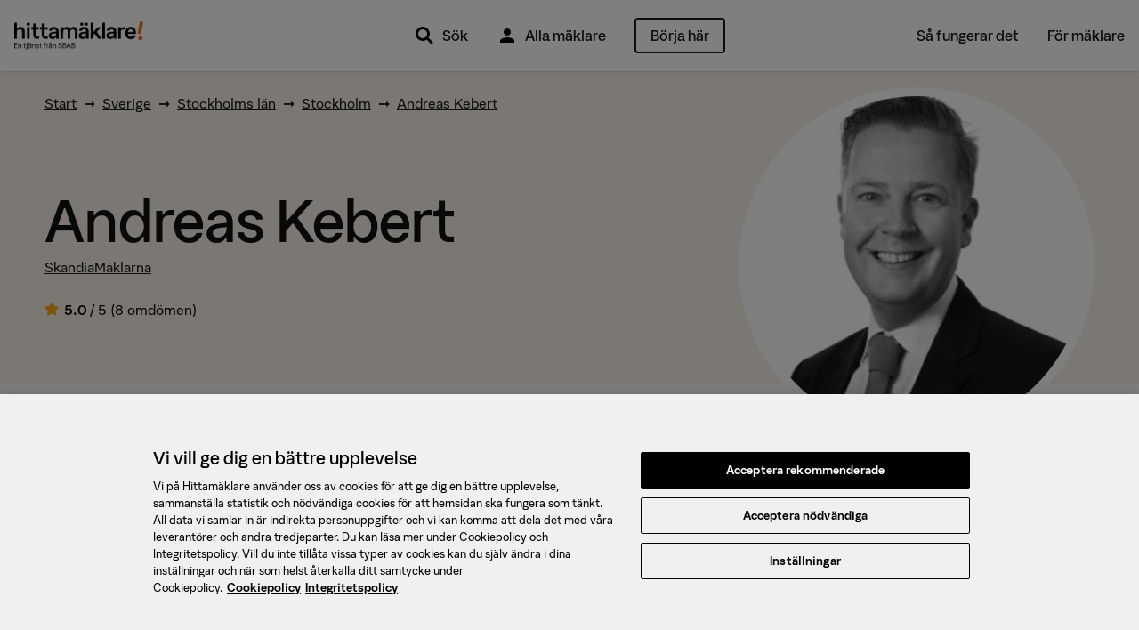

--- FILE ---
content_type: text/html; charset=utf-8
request_url: https://www.hittamaklare.se/andreas.kebert
body_size: 15897
content:
<!DOCTYPE html>
<html lang='sv-SE'>
<head prefix='og: http://ogp.me/ns# fb: http://ogp.me/ns/fb#'>
<script>var _rollbarConfig = {"accessToken":"47196842a1b24f3694169374b8813e3f","enabled":true,"captureUncaught":true,"captureUnhandledRejections":true,"hostWhiteList":["hittamaklare.se"],"payload":{"environment":"production","client":{"javascript":{"code_version":"missing-sourcemap_manifest-1769578503","source_map_enabled":true,"guess_uncaught_frames":true}}}};</script>
<script>!function(r){var e={};function o(n){if(e[n])return e[n].exports;var t=e[n]={i:n,l:!1,exports:{}};return r[n].call(t.exports,t,t.exports,o),t.l=!0,t.exports}o.m=r,o.c=e,o.d=function(r,e,n){o.o(r,e)||Object.defineProperty(r,e,{enumerable:!0,get:n})},o.r=function(r){"undefined"!=typeof Symbol&&Symbol.toStringTag&&Object.defineProperty(r,Symbol.toStringTag,{value:"Module"}),Object.defineProperty(r,"__esModule",{value:!0})},o.t=function(r,e){if(1&e&&(r=o(r)),8&e)return r;if(4&e&&"object"==typeof r&&r&&r.__esModule)return r;var n=Object.create(null);if(o.r(n),Object.defineProperty(n,"default",{enumerable:!0,value:r}),2&e&&"string"!=typeof r)for(var t in r)o.d(n,t,function(e){return r[e]}.bind(null,t));return n},o.n=function(r){var e=r&&r.__esModule?function(){return r.default}:function(){return r};return o.d(e,"a",e),e},o.o=function(r,e){return Object.prototype.hasOwnProperty.call(r,e)},o.p="",o(o.s=0)}([function(r,e,o){"use strict";var n=o(1),t=o(5);_rollbarConfig=_rollbarConfig||{},_rollbarConfig.rollbarJsUrl=_rollbarConfig.rollbarJsUrl||"https://cdn.rollbar.com/rollbarjs/refs/tags/v2.26.1/rollbar.min.js",_rollbarConfig.async=void 0===_rollbarConfig.async||_rollbarConfig.async;var a=n.setupShim(window,_rollbarConfig),l=t(_rollbarConfig);window.rollbar=n.Rollbar,a.loadFull(window,document,!_rollbarConfig.async,_rollbarConfig,l)},function(r,e,o){"use strict";var n=o(2),t=o(3);function a(r){return function(){try{return r.apply(this,arguments)}catch(r){try{console.error("[Rollbar]: Internal error",r)}catch(r){}}}}var l=0;function i(r,e){this.options=r,this._rollbarOldOnError=null;var o=l++;this.shimId=function(){return o},"undefined"!=typeof window&&window._rollbarShims&&(window._rollbarShims[o]={handler:e,messages:[]})}var s=o(4),d=function(r,e){return new i(r,e)},c=function(r){return new s(d,r)};function u(r){return a((function(){var e=this,o=Array.prototype.slice.call(arguments,0),n={shim:e,method:r,args:o,ts:new Date};window._rollbarShims[this.shimId()].messages.push(n)}))}i.prototype.loadFull=function(r,e,o,n,t){var l=!1,i=e.createElement("script"),s=e.getElementsByTagName("script")[0],d=s.parentNode;i.crossOrigin="",i.src=n.rollbarJsUrl,o||(i.async=!0),i.onload=i.onreadystatechange=a((function(){if(!(l||this.readyState&&"loaded"!==this.readyState&&"complete"!==this.readyState)){i.onload=i.onreadystatechange=null;try{d.removeChild(i)}catch(r){}l=!0,function(){var e;if(void 0===r._rollbarDidLoad){e=new Error("rollbar.js did not load");for(var o,n,a,l,i=0;o=r._rollbarShims[i++];)for(o=o.messages||[];n=o.shift();)for(a=n.args||[],i=0;i<a.length;++i)if("function"==typeof(l=a[i])){l(e);break}}"function"==typeof t&&t(e)}()}})),d.insertBefore(i,s)},i.prototype.wrap=function(r,e,o){try{var n;if(n="function"==typeof e?e:function(){return e||{}},"function"!=typeof r)return r;if(r._isWrap)return r;if(!r._rollbar_wrapped&&(r._rollbar_wrapped=function(){o&&"function"==typeof o&&o.apply(this,arguments);try{return r.apply(this,arguments)}catch(o){var e=o;throw e&&("string"==typeof e&&(e=new String(e)),e._rollbarContext=n()||{},e._rollbarContext._wrappedSource=r.toString(),window._rollbarWrappedError=e),e}},r._rollbar_wrapped._isWrap=!0,r.hasOwnProperty))for(var t in r)r.hasOwnProperty(t)&&(r._rollbar_wrapped[t]=r[t]);return r._rollbar_wrapped}catch(e){return r}};for(var p="log,debug,info,warn,warning,error,critical,global,configure,handleUncaughtException,handleAnonymousErrors,handleUnhandledRejection,captureEvent,captureDomContentLoaded,captureLoad".split(","),f=0;f<p.length;++f)i.prototype[p[f]]=u(p[f]);r.exports={setupShim:function(r,e){if(r){var o=e.globalAlias||"Rollbar";if("object"==typeof r[o])return r[o];r._rollbarShims={},r._rollbarWrappedError=null;var l=new c(e);return a((function(){e.captureUncaught&&(l._rollbarOldOnError=r.onerror,n.captureUncaughtExceptions(r,l,!0),e.wrapGlobalEventHandlers&&t(r,l,!0)),e.captureUnhandledRejections&&n.captureUnhandledRejections(r,l,!0);var a=e.autoInstrument;return!1!==e.enabled&&(void 0===a||!0===a||function(r){return!("object"!=typeof r||void 0!==r.page&&!r.page)}(a))&&r.addEventListener&&(r.addEventListener("load",l.captureLoad.bind(l)),r.addEventListener("DOMContentLoaded",l.captureDomContentLoaded.bind(l))),r[o]=l,l}))()}},Rollbar:c}},function(r,e,o){"use strict";function n(r,e,o,n){r._rollbarWrappedError&&(n[4]||(n[4]=r._rollbarWrappedError),n[5]||(n[5]=r._rollbarWrappedError._rollbarContext),r._rollbarWrappedError=null);var t=e.handleUncaughtException.apply(e,n);o&&o.apply(r,n),"anonymous"===t&&(e.anonymousErrorsPending+=1)}r.exports={captureUncaughtExceptions:function(r,e,o){if(r){var t;if("function"==typeof e._rollbarOldOnError)t=e._rollbarOldOnError;else if(r.onerror){for(t=r.onerror;t._rollbarOldOnError;)t=t._rollbarOldOnError;e._rollbarOldOnError=t}e.handleAnonymousErrors();var a=function(){var o=Array.prototype.slice.call(arguments,0);n(r,e,t,o)};o&&(a._rollbarOldOnError=t),r.onerror=a}},captureUnhandledRejections:function(r,e,o){if(r){"function"==typeof r._rollbarURH&&r._rollbarURH.belongsToShim&&r.removeEventListener("unhandledrejection",r._rollbarURH);var n=function(r){var o,n,t;try{o=r.reason}catch(r){o=void 0}try{n=r.promise}catch(r){n="[unhandledrejection] error getting `promise` from event"}try{t=r.detail,!o&&t&&(o=t.reason,n=t.promise)}catch(r){}o||(o="[unhandledrejection] error getting `reason` from event"),e&&e.handleUnhandledRejection&&e.handleUnhandledRejection(o,n)};n.belongsToShim=o,r._rollbarURH=n,r.addEventListener("unhandledrejection",n)}}}},function(r,e,o){"use strict";function n(r,e,o){if(e.hasOwnProperty&&e.hasOwnProperty("addEventListener")){for(var n=e.addEventListener;n._rollbarOldAdd&&n.belongsToShim;)n=n._rollbarOldAdd;var t=function(e,o,t){n.call(this,e,r.wrap(o),t)};t._rollbarOldAdd=n,t.belongsToShim=o,e.addEventListener=t;for(var a=e.removeEventListener;a._rollbarOldRemove&&a.belongsToShim;)a=a._rollbarOldRemove;var l=function(r,e,o){a.call(this,r,e&&e._rollbar_wrapped||e,o)};l._rollbarOldRemove=a,l.belongsToShim=o,e.removeEventListener=l}}r.exports=function(r,e,o){if(r){var t,a,l="EventTarget,Window,Node,ApplicationCache,AudioTrackList,ChannelMergerNode,CryptoOperation,EventSource,FileReader,HTMLUnknownElement,IDBDatabase,IDBRequest,IDBTransaction,KeyOperation,MediaController,MessagePort,ModalWindow,Notification,SVGElementInstance,Screen,TextTrack,TextTrackCue,TextTrackList,WebSocket,WebSocketWorker,Worker,XMLHttpRequest,XMLHttpRequestEventTarget,XMLHttpRequestUpload".split(",");for(t=0;t<l.length;++t)r[a=l[t]]&&r[a].prototype&&n(e,r[a].prototype,o)}}},function(r,e,o){"use strict";function n(r,e){this.impl=r(e,this),this.options=e,function(r){for(var e=function(r){return function(){var e=Array.prototype.slice.call(arguments,0);if(this.impl[r])return this.impl[r].apply(this.impl,e)}},o="log,debug,info,warn,warning,error,critical,global,configure,handleUncaughtException,handleAnonymousErrors,handleUnhandledRejection,_createItem,wrap,loadFull,shimId,captureEvent,captureDomContentLoaded,captureLoad".split(","),n=0;n<o.length;n++)r[o[n]]=e(o[n])}(n.prototype)}n.prototype._swapAndProcessMessages=function(r,e){var o,n,t;for(this.impl=r(this.options);o=e.shift();)n=o.method,t=o.args,this[n]&&"function"==typeof this[n]&&("captureDomContentLoaded"===n||"captureLoad"===n?this[n].apply(this,[t[0],o.ts]):this[n].apply(this,t));return this},r.exports=n},function(r,e,o){"use strict";r.exports=function(r){return function(e){if(!e&&!window._rollbarInitialized){for(var o,n,t=(r=r||{}).globalAlias||"Rollbar",a=window.rollbar,l=function(r){return new a(r)},i=0;o=window._rollbarShims[i++];)n||(n=o.handler),o.handler._swapAndProcessMessages(l,o.messages);window[t]=n,window._rollbarInitialized=!0}}}}]);</script>
<title>Andreas Kebert, mäklare i Stockholm med 8 omdömen &mdash; Hittamäklare</title>
<script charset='utf-8' data-domain-script='384c559f-d2b4-4a32-8c74-cf24782563c5' data-language='sv' src='https://cdn.cookielaw.org/scripttemplates/otSDKStub.js' type='text/javascript'></script>
<meta name="csrf-param" content="authenticity_token" />
<meta name="csrf-token" content="rqqttS7Prk4MOQnWlUWf3bKQXmImrfSPC3HxaF4Q2Sv87waDu2_lWTAn7ZemecA3R6H-MfCWNUqieXoRTrwOFw" />
<meta content='text/html; charset=UTF-8' http-equiv='Content-Type'>
<meta content='text/javascript' http-equiv='Content-Script-Type'>
<meta content='text/css' http-equiv='Content-Style-Type'>
<meta content='yes' name='apple-mobile-web-app-capable'>
<meta content='default' name='apple-mobile-web-app-status-bar-style'>
<meta content='width=device-width,initial-scale=1.0' name='viewport'>
<meta content='telephone=no' name='format-detection'>
<meta content='IE=edge' name='X-UA-Compatible'>
<meta content='Andreas Kebert: fastighetsmäklare på SkandiaMäklarna i Stockholm. Se vad Andreas har sålt, bostäder till salu och rekommendationer från tidigare kunder här.' name='description'>
  <meta property="fb:app_id" content="432314940122402" />
  <meta property="fb:admins" content="100000689007532,827145600,618626651,1280415073,1145707221" />
  <meta property="og:site_name" content="Hittamäklare" />
  <meta property="og:type" content="article" />
  <meta property="og:title" content="Andreas Kebert, mäklare i Stockholm med 8 omdömen" />
  <meta property="og:description" content="Andreas Kebert: fastighetsmäklare på SkandiaMäklarna i Stockholm. Se vad Andreas har sålt, bostäder till salu och rekommendationer från tidigare kunder här." />
  <meta property="og:url" content="https://www.hittamaklare.se/andreas.kebert" />
  <meta property="og:image" content="https://hm.bcdn.se/rails/active_storage/representations/proxy/eyJfcmFpbHMiOnsiZGF0YSI6OTYyNiwicHVyIjoiYmxvYl9pZCJ9fQ==--8653f42392ebe6d26895443e20346fe0e8ac6fca/eyJfcmFpbHMiOnsiZGF0YSI6eyJmb3JtYXQiOiJqcGciLCJjcm9wIjpbMCwwLDI2MCwyNjBdLCJyZXNpemVfdG9fZmlsbCI6WzQwMCw0MDBdLCJzYXZlciI6eyJxdWFsaXR5Ijo4NX19LCJwdXIiOiJ2YXJpYXRpb24ifX0=--30ff93ceabe8ef07c0c489540e839bf0cd68426f/ak_0_1.jpg" />
  <meta property="og:image:width" content="400" />
  <meta property="og:image:height" content="400" />


<link href='https://www.hittamaklare.se/favicon.ico' rel='shortcut icon'>
<link href='https://www.hittamaklare.se/assets/apple-touch-icon-af558876b5d7672508abc59761de6488a7a78e81a9cdb305c7d3e8d6959bcd39.png' rel='apple-touch-icon' sizes='180x180'>
<link href='https://www.hittamaklare.se/assets/apple-touch-icon-120x120-1aff03fcb039fd758b738be7231a513fb37a806c0ded6c9aadbc220eee0a20b0.png' rel='apple-touch-icon' sizes='120x120'>
<link href='https://www.hittamaklare.se/assets/android-chrome-256x256-2e39f3811c972a66cb79f0624d7de9304ebd2d73f4f96bf4362f7ba6f342e656.png' rel='icon' sizes='256x256' type='image/png'>
<link href='https://www.hittamaklare.se/assets/android-chrome-192x192-972828cc2fa293695b93b3edb58a2d1b1dfcb76c0c70924248bd2608027fad26.png' rel='icon' sizes='192x192' type='image/png'>
<link href='https://www.hittamaklare.se/assets/favicon-260x260-e38f4aa6fe59ed7b2977208c97a95fbb0070d1aca99a379fb70797c987b73061.png' rel='icon' sizes='260x260' type='image/png'>
<link href='https://www.hittamaklare.se/assets/favicon-96x96-89899c248adf2976f354e57981a08fa4479c20819ca31d0628369cca18fd0746.png' rel='icon' sizes='96x96' type='image/png'>
<link href='https://www.hittamaklare.se/assets/favicon-32x32-b5985947a6e6fb9160d4765ff89bf8048fe64c12a7cec3d4ce50fdcc377e6da3.png' rel='icon' sizes='32x32' type='image/png'>
<link href='https://www.hittamaklare.se/assets/favicon-16x16-1a8c29eb5be1a68a858bd786dee8ca2d332309ffa6cf1d32aaa2d1f62a122e4a.png' rel='icon' sizes='16x16' type='image/png'>
<link color='#2a79ff' href='https://www.hittamaklare.se/assets/safari-pinned-tab-a804d63d47ad7c30c0f6eb1f002e0c4f21f65d01e9549edbac95a9e36e396c3f.png' rel='mask-icon'>
<link content='#2a79ff' name='msapplication-TileColor'>
<link content='#2a79ff' name='theme-color'>
<link as='font' crossorigin='true' href='https://www.hittamaklare.se/assets/packs/fonts/53de18b88386b04b71f7.woff2' rel='preload' type='font/woff2'>
<link as='font' crossorigin='true' href='https://www.hittamaklare.se/assets/packs/fonts/569c240394fdc7ed8da1.woff2' rel='preload' type='font/woff2'>
<link as='font' crossorigin='true' href='https://www.hittamaklare.se/assets/packs/fonts/10347c4f81e1330122bd.woff2' rel='preload' type='font/woff2'>
<link as='font' crossorigin='true' href='https://www.hittamaklare.se/assets/packs/fonts/13344680523903504cca.woff2' rel='preload' type='font/woff2'>
<link rel="stylesheet" href="https://www.hittamaklare.se/assets/packs/72-90e762910e8c4e25c070.css" media="all" />
<script type='application/ld+json'>
{"@context":"http://schema.org","@type":"RealEstateAgent","name":"Andreas Kebert","url":"https://www.hittamaklare.se/andreas.kebert","image":"https://hm.bcdn.se/rails/active_storage/representations/proxy/eyJfcmFpbHMiOnsiZGF0YSI6OTYyNiwicHVyIjoiYmxvYl9pZCJ9fQ==--8653f42392ebe6d26895443e20346fe0e8ac6fca/eyJfcmFpbHMiOnsiZGF0YSI6eyJmb3JtYXQiOiJqcGciLCJjcm9wIjpbMCwwLDI2MCwyNjBdLCJyZXNpemVfdG9fZmlsbCI6WzE4MCwxODBdLCJzYXZlciI6eyJxdWFsaXR5Ijo4NX19LCJwdXIiOiJ2YXJpYXRpb24ifX0=--d9da58dad4caa7a79d8f43506a7e99c4fd17edc3/ak_0_1.jpg","address":{"@type":"PostalAddress","streetAddress":"","postalCode":"","addressLocality":"","addressCountry":"SE"},"geo":{"@type":"GeoCoordinates","latitude":"59.3389633","longitude":"18.0787206"},"aggregateRating":{"@context":"http://schema.org","@type":"AggregateRating","ratingValue":5.0,"bestRating":5,"worstRating":1,"ratingCount":8},"review":[{"@context":"http://schema.org","@type":"Review","datePublished":"2022-01-11","description":"Nytt rekordpris i föreningen blev resultatet när Andreas sålde vår lägenhet. Det är andra gången vi anlitar Andreas, och han överträffade förväntningarna ännu en gång. Med sin proffsighet, sitt engagemang och sitt genuint trevliga bemötande var han mycket uppskattad av såväl säljare som köpare. Det råder inga tvivel om att vi kommer att anlita Andreas även vid framtida försäljningar. ","inLanguage":"sv","author":{"name":"Säljaren på Sibyllegatan 51","@type":"Person"},"reviewRating":{"ratingValue":5,"bestRating":5,"worstRating":1},"publisher":{"@type":"Organization","name":"Hittamäklare","sameAs":"https://www.hittamaklare.se"}},{"@context":"http://schema.org","@type":"Review","datePublished":"2021-12-19","description":"Otroligt duktig mäklare! Betyget här på hittamäklare är inte rättvist för denna mäklare, den ska upp mer! Mer driven person får du leta länge efter, höll oss uppdaterade hela vägen och var väldigt transparent. Vänlig, charmig och professionell! Märks tydligt att Andreas jobbar väldigt hårt för ditt bästa. Det är ingen slump att vi köpte lägenheten av honom och sedan fick han nu sälja den åt oss. Kommer vara vårt förstahandsval nästa gång också! ","inLanguage":"sv","author":{"name":"Säljaren på Engelbrektsgatan 12","@type":"Person"},"reviewRating":{"ratingValue":5,"bestRating":5,"worstRating":1},"publisher":{"@type":"Organization","name":"Hittamäklare","sameAs":"https://www.hittamaklare.se"}},{"@context":"http://schema.org","@type":"Review","datePublished":"2021-03-15","description":"Andreas är mycket engagerad och fokuserad på alla detaljer som kan påverka försäljningen. Ett sant nöje att jobba med för både säljare och köpare vilket leder till bra priser. Anlitar definitivt Andreas igen.","inLanguage":"sv","author":{"name":"Säljaren på Hälsingegatan 10","@type":"Person"},"reviewRating":{"ratingValue":5,"bestRating":5,"worstRating":1},"publisher":{"@type":"Organization","name":"Hittamäklare","sameAs":"https://www.hittamaklare.se"}},{"@context":"http://schema.org","@type":"Review","datePublished":"2021-01-30","description":"Jag är Suernöjd med Andreas och kan verkligen rekommendera honom. Andreas sålde även min tidigare lägenhet vilket gick väldigt smidigt. Han är trevlig, otroligt engagerad och alltid tillgänglig för att svara på frågor. Andreas är tydlig i sin kommunikation och informativ. Han är en väldigt duktig mäklare som jag definitivt kommer använda igen. ","inLanguage":"sv","author":{"name":"Säljaren på Kammakargatan 19","@type":"Person"},"reviewRating":{"ratingValue":5,"bestRating":5,"worstRating":1},"publisher":{"@type":"Organization","name":"Hittamäklare","sameAs":"https://www.hittamaklare.se"}},{"@context":"http://schema.org","@type":"Review","datePublished":"2021-01-27","description":"Andreas gjorde ett toppenjobb med en mycket lyckad försäljning och överträffade våra högt ställda förväntningar.","inLanguage":"sv","author":{"name":"Säljaren på Roslagsgatan 33","@type":"Person"},"reviewRating":{"ratingValue":5,"bestRating":5,"worstRating":1},"publisher":{"@type":"Organization","name":"Hittamäklare","sameAs":"https://www.hittamaklare.se"}}]}
</script>
<link href='https://www.hittamaklare.se/andreas.kebert' rel='canonical'>

<script type='text/javascript'>
window.experiments = {}
</script>
</head>
<body class='profile person new-quicksearch'>
<script>
  // Waits for something to load. Retries up to `attemptsRemaining` times, with a timeout of `timeout` between each retry.
  // @param {function} testFn - Function to test if the criteria we are waiting for is met.
  // @param {function} callbackFn - Function that will be called when either the testFn returns truthy or number of attempts reaches zero.
  // @param {number} attemptsRemaining - Number of attempts before giving up. Passing `-1` will make it retry indefinitely
  // @param {number} [timeout=50] - Milliseconds between each retry. Defaults to 50 ms.
  function waitFor(testFn, callbackFn, attemptsRemaining, timeout) {
    if(typeof timeout === "undefined") {
      timeout = 50;
    }
    if(testFn()) {
      callbackFn(true);
    } else if(attemptsRemaining > 0) {
      setTimeout(function() { waitFor(testFn, callbackFn, attemptsRemaining - 1, timeout) }, timeout);
    } else if(attemptsRemaining === -1) {
      setTimeout(function() { waitFor(testFn, callbackFn, -1, timeout) }, timeout);
    } else {
      callbackFn(false);
    }
  }
  
  function waitForJQuery(cb) {
    waitFor(
      function() { return typeof $ != 'undefined'; },
      function() { cb(); },
      -1,
    );
  }
</script>
<script>
  window.dataLayer = window.dataLayer || [];
  function gtag(){
    dataLayer.push(arguments);
  }
  dataLayer.push({"intercom.app_id":"gqrvrudk"});
dataLayer.push({"dmp.areaIds":[77104,2,1]});
dataLayer.push({"hm.realEstateAgency":"SkandiaMäklarna"});
dataLayer.push({"request.originalUrl":"https://www.hittamaklare.se/andreas.kebert"});
dataLayer.push({"visitorType":null});

  
  gtag('consent', 'default', {
    'ad_personalization': 'denied',
    'ad_storage': 'denied',
    'ad_user_data': 'denied',
    'analytics_storage': 'denied',
    'functionality_storage': 'denied',
    'personalization_storage': 'denied',
    'security_storage': 'denied',
    'wait_for_update': 500,
  });
</script>
<script>
  (function(window, document, dataLayerName, id) {
  window[dataLayerName]=window[dataLayerName]||[],window[dataLayerName].push({start:(new Date).getTime(),event:"stg.start"});var scripts=document.getElementsByTagName('script')[0],tags=document.createElement('script');
  function stgCreateCookie(a,b,c){var d="";if(c){var e=new Date;e.setTime(e.getTime()+24*c*60*60*1e3),d="; expires="+e.toUTCString()}document.cookie=a+"="+b+d+"; path=/"}
  var isStgDebug=(window.location.href.match("stg_debug")||document.cookie.match("stg_debug"))&&!window.location.href.match("stg_disable_debug");stgCreateCookie("stg_debug",isStgDebug?1:"",isStgDebug?14:-1);
  var qP=[];dataLayerName!=="dataLayer"&&qP.push("data_layer_name="+dataLayerName),isStgDebug&&qP.push("stg_debug");var qPString=qP.length>0?("?"+qP.join("&")):"";
  tags.async=!0,tags.src="https://booli.containers.piwik.pro/"+id+".js"+qPString,scripts.parentNode.insertBefore(tags,scripts);
  !function(a,n,i){a[n]=a[n]||{};for(var c=0;c<i.length;c++)!function(i){a[n][i]=a[n][i]||{},a[n][i].api=a[n][i].api||function(){var a=[].slice.call(arguments,0);"string"==typeof a[0]&&window[dataLayerName].push({event:n+"."+i+":"+a[0],parameters:[].slice.call(arguments,1)})}}(i[c])}(window,"ppms",["tm","cm"]);
  })(window, document, 'dataLayer', "dfd103a9-a0e7-4213-bba9-c166a20a4f0f");
</script>


<header class='navigation'>
<div class='main-navigation'>
<div class='main-navigation__logo'>
<a href="/"><img alt="Hittamäklare start" src="https://www.hittamaklare.se/assets/logo/logo-03d757d45dcdc4da535efd2a2a603ef25c88f0c205866e0cfd79419775c4f6ef.png" /></a>
</div>
<div class='main-navigation__quicksearch'>
<div id='QuickSearch'></div>
</div>
<div class='main-navigation__primary'>
<nav>
<ul>
<li class='pr'>
<a href="#"><img src="https://www.hittamaklare.se/assets/icons/ic_search_24px-5df0e25f1378bba2a84e32473bc2ac45288b76ce15e997317b6524da148ee46b.svg" width="24" height="24" />
Sök
<div class='quicksearch-trigger-portal'></div>
</a></li>
<li>
<a href="/maklare"><img src="https://www.hittamaklare.se/assets/icons/ic_user_24px-9ca8cb6423ffb7e3f31c786e3ad658965229161e7a9028800010835f21f6c4ac.svg" width="24" height="24" />
Alla mäklare
</a></li>
<li>
<a style="height:auto;" data-category="Registrations" data-label="Top right button" class="ui-button--primary--ghost ui-button--medium ui-button--rounded event" href="/registrera">Börja här
</a></li>
</ul>
</nav>
</div>
<div class='main-navigation__secondary'>
<nav>
<ul>
<li><a href="/sa-fungerar-det">Så fungerar det</a></li>
<li><a href="/for-maklare">För mäklare</a></li>
</ul>
</nav>
</div>
<div class='main-navigation__mobile'>
<ul>
<li>
<a class="pr" href="#"><img src="https://www.hittamaklare.se/assets/icons/ic_search_24px-5df0e25f1378bba2a84e32473bc2ac45288b76ce15e997317b6524da148ee46b.svg" width="24" height="24" />
Sök
<div class='quicksearch-trigger-portal'></div>
</a></li>
</ul>
<div class='main-navigation__toggle'>
<button class='js__toggle-navigation close-button' id='js__navigation'>
<span class='close-button__lines'>
<span class='close-button__base-line'></span>
</span>
</button>
</div>
</div>
</div>
<div class='sticky-cta-wrapper'>
<div class='sticky'>
<div class="bui__container"><div class="bui__row"><div class="bui__cell bui__col-0 bui__col-s-4"><p>Kom igång med din försäljning!</p>
</div><div class="bui__cell bui__col-12 bui__col-s-8"><div class="bui__row"><div class="bui__cell bui__col-8 bui__col-m-9"><p>Vi matchar dig med de bästa mäklarna</p>
</div><div class="bui__cell bui__col-4 bui__col-m-3"><a class="ui-button--primary ui-button--small ui-button--rounded event" data-category="Registrations" data-label="Sticky button top" data-action="click" href="/registrera">Börja här</a>
</div></div></div></div></div></div>
</div>
</header>

<section class='page'>
<div id='new-header-spacing'></div>
<div id='QuickSearchPortal'></div>

<svg enable-background='new 0 0 0 0' height='0' style='position:absolute;display:inline-block;width:0px;height:0px;' version='1.1' viewBox='0 0 0 0' width='0' x='0' xml:space='preserve' xmlns='http://www.w3.org/2000/svg' xmlns:xlink='http://www.w3.org/1999/xlink' y='0'>
<defs>
<linearGradient id='fill--0-10'>
<stop offset='100%' stop-color='transparent' stop-opacity='0'></stop>
</linearGradient>
<linearGradient id='fill--1-10'>
<stop offset='0%' stop-color='#FDAC1B'></stop>
<stop offset='10%' stop-color='#FDAC1B'></stop>
<stop offset='10%' stop-color='white' stop-opacity='1'></stop>
<stop offset='100%' stop-color='white' stop-opacity='1'></stop>
</linearGradient>
<linearGradient id='fill--2-10'>
<stop offset='0%' stop-color='#FDAC1B'></stop>
<stop offset='20%' stop-color='#FDAC1B'></stop>
<stop offset='20%' stop-color='white' stop-opacity='1'></stop>
<stop offset='100%' stop-color='white' stop-opacity='1'></stop>
</linearGradient>
<linearGradient id='fill--3-10'>
<stop offset='0%' stop-color='#FDAC1B'></stop>
<stop offset='30%' stop-color='#FDAC1B'></stop>
<stop offset='30%' stop-color='white' stop-opacity='1'></stop>
<stop offset='100%' stop-color='white' stop-opacity='1'></stop>
</linearGradient>
<linearGradient id='fill--4-10'>
<stop offset='0%' stop-color='#FDAC1B'></stop>
<stop offset='40%' stop-color='#FDAC1B'></stop>
<stop offset='40%' stop-color='white' stop-opacity='1'></stop>
<stop offset='100%' stop-color='white' stop-opacity='1'></stop>
</linearGradient>
<linearGradient id='fill--5-10'>
<stop offset='0%' stop-color='#FDAC1B'></stop>
<stop offset='50%' stop-color='#FDAC1B'></stop>
<stop offset='50%' stop-color='white' stop-opacity='1'></stop>
<stop offset='100%' stop-color='white' stop-opacity='1'></stop>
</linearGradient>
<linearGradient id='fill--6-10'>
<stop offset='0%' stop-color='#FDAC1B'></stop>
<stop offset='60%' stop-color='#FDAC1B'></stop>
<stop offset='60%' stop-color='white' stop-opacity='1'></stop>
<stop offset='100%' stop-color='white' stop-opacity='1'></stop>
</linearGradient>
<linearGradient id='fill--7-10'>
<stop offset='0%' stop-color='#FDAC1B'></stop>
<stop offset='70%' stop-color='#FDAC1B'></stop>
<stop offset='70%' stop-color='white' stop-opacity='1'></stop>
<stop offset='100%' stop-color='white' stop-opacity='1'></stop>
</linearGradient>
<linearGradient id='fill--8-10'>
<stop offset='0%' stop-color='#FDAC1B'></stop>
<stop offset='80%' stop-color='#FDAC1B'></stop>
<stop offset='80%' stop-color='white' stop-opacity='1'></stop>
<stop offset='100%' stop-color='white' stop-opacity='1'></stop>
</linearGradient>
<linearGradient id='fill--9-10'>
<stop offset='0%' stop-color='#FDAC1B'></stop>
<stop offset='90%' stop-color='#FDAC1B'></stop>
<stop offset='90%' stop-color='white' stop-opacity='1'></stop>
<stop offset='100%' stop-color='white' stop-opacity='1'></stop>
</linearGradient>
<linearGradient id='fill--10-10'>
<stop offset='0%' stop-color='#FDAC1B'></stop>
<stop offset='100%' stop-color='#FDAC1B'></stop>
<stop offset='100%' stop-color='white' stop-opacity='1'></stop>
<stop offset='100%' stop-color='white' stop-opacity='1'></stop>
</linearGradient>
</defs>
<symbol id='star-rating' viewBox='0 0 100 100'>
<path d='M45,73.4452941 L26.6082353,83.5570588 C21.4729412,86.3894118 18.0847059,83.9805882 19.0270588,78.21 L22.6005882,56.4141176 L7.58647059,41.1141176 C3.51,36.9423529 4.88647059,32.8552941 10.6729412,31.9711765 L31.1505882,28.8476471 L40.4735294,9.12176471 C42.9723529,3.81176471 47.0382353,3.83823529 49.5264706,9.12176471 L58.8441176,28.8688235 L79.3323529,31.9764706 C85.1135294,32.85 86.5005882,36.9370588 82.4029412,41.1088235 L67.4047059,56.4088235 L70.9729412,78.2047059 C71.9258824,83.9911765 68.5482353,86.4 63.3917647,83.5623529 L45,73.4505882 L45,73.4452941 Z' style='stroke:stroke;stroke-width:5'></path>
</symbol>
</svg>

<div class='hm_navbar' id='hm-navbar'>
<nav role='navigation'>
<div class='hm_navbar__menu hm_navbar__menu--height-auto'>
<div class="bui__container"><div class="bui__row pt-2 pb-2"><div class="bui__cell bui__col-m-0 bui__col-l-2"><div class='hm_navbar__avatar'>
<div class="bui__cell bui__col-s-12 bui__col-m-0"><ul><li class="header__menu-anchor header__menu-anchor--btn event" data-category="Registrations" data-label="Top right button" id="item"><a href="/registrera">Börja här</a></li><li class="mr-2 ui-button--primary--ghost ui-button--medium ui-button--adaptive-width event header__btn" data-category="Registrations" data-label="Top right button" id="item"><a href="/registrera">Börja här</a></li><li class="header__menu-anchor" id="item"><a href="/maklare">Alla mäklare</a></li><li class="header__menu-anchor" id="item"><a href="/sa-fungerar-det">Så fungerar det</a></li><li class="header__menu-anchor" id="item"><a href="/for-maklare">För mäklare</a></li></ul>
</div></div>
</div><div class="bui__cell bui__col-m-12 bui__col-l-10"><div class='hm_navbar__menu__sub'>
</div>
</div></div></div></div>
</nav>
</div>



<style>
  :root {
    --bui-container-max-width: 1200px;
    --body__background-color: white;
  }
</style>
<div class='tw-bg-bui-color-peanut tw-pt-6'>
<div class="bui__container"><div class='mb-3' itemscope itemtype='http://schema.org/BreadcrumbList'>
<span itemprop='itemListElement' itemscope itemtype='http://schema.org/ListItem'>
<a itemprop="item" href="/"><span itemprop="name">Start</span></a>
<meta content='1' itemprop='position'>
</span>
<span itemprop='itemListElement' itemscope itemtype='http://schema.org/ListItem'>
&nbsp;➞&nbsp;
<a itemprop="item" href="/maklare"><span itemprop="name">Sverige</span></a>
<meta content='2' itemprop='position'>
</span>
<span itemprop='itemListElement' itemscope itemtype='http://schema.org/ListItem'>
&nbsp;➞&nbsp;
<a itemprop="item" href="/maklare/stockholms-lan"><span itemprop="name">Stockholms län</span></a>
<meta content='3' itemprop='position'>
</span>
<span itemprop='itemListElement' itemscope itemtype='http://schema.org/ListItem'>
&nbsp;➞&nbsp;
<a itemprop="item" href="/maklare/stockholm"><span itemprop="name">Stockholm</span></a>
<meta content='4' itemprop='position'>
</span>
<span itemprop='itemListElement' itemscope itemtype='http://schema.org/ListItem'>
&nbsp;➞&nbsp;
<a itemprop="item" href="/andreas.kebert"><span itemprop="name">Andreas Kebert</span></a>
<meta content='5' itemprop='position'>
</span>
</div>

<div class='tw-grid tw-justify-items-center tw-grid-rows-[max-content_1fr] md:tw-grid-rows-1 md:tw-grid-cols-[minmax(0,_1fr)_400px] md:tw-justify-items-start'>
<div class='tw-mb-8 tw-mt-4 tw-order-2 tw-text-center md:tw-order-1 md:tw-text-left md:tw-mt-16'>
<h1 class='tw-mb-2 tw-leading-none tw-text-5xl md:tw-text-[64px]'>Andreas Kebert</h1>
<a class="tw-mb-6 tw-inline-block" href="https://www.hittamaklare.se/maklarbyra/skandiamaklarna/stockholm">SkandiaMäklarna</a>
<div class='tw-flex tw-justify-center md:tw-justify-start'>
<div class='rating'>
<div class='rating__container rating__container--new'>
<div class='rating__star'>
<span>
<svg height='18' style='vertical-align: middle;' width='18'>
<use class='fill-10' fill='url(#fill--10-10)' height='18' stroke='#FDAC1B' stroke_width='2' width='18' x='0' xlink:href='#star-rating' y='0'></use>
</svg>
</span>

</div>
<div class='rating__numbers'>
<span>
5.0
</span>
<span>/ 5</span>
</div>

 (8 omdömen)
</div>
</div>

</div>
</div>
<div class='tw-order-1 tw-w-full tw-text-center tw-relative tw-min-h-[280px] md:tw-order-2'>
<div class='tw-inline-block tw-relative tw-left-0 tw-bottom-0 tw-w-full md:tw-absolute tw-max-w-[320px] tw-max-h-[320px] md:tw-max-w-[400px] md:tw-max-h-[400px]'>
<img alt="Profilbild för Andreas Kebert" class="tw-rounded-full tw-w-full tw-h-auto tw-aspect-square tw-border-[10px] tw-border-white tw-border-solid md:tw-mb-[-72px] tw-bg-white" src="https://hm.bcdn.se/rails/active_storage/representations/proxy/eyJfcmFpbHMiOnsiZGF0YSI6OTYyNiwicHVyIjoiYmxvYl9pZCJ9fQ==--8653f42392ebe6d26895443e20346fe0e8ac6fca/eyJfcmFpbHMiOnsiZGF0YSI6eyJmb3JtYXQiOiJqcGciLCJjcm9wIjpbMCwwLDI2MCwyNjBdLCJyZXNpemVfdG9fZmlsbCI6WzgwMCw4MDBdLCJzYXZlciI6eyJxdWFsaXR5Ijo4NX19LCJwdXIiOiJ2YXJpYXRpb24ifX0=--9ec93cbac12455eef1e063b91f776f98bde34eb4/ak_0_1.jpg" width="400" height="400" />
</div>
</div>
</div>
</div></div>
<div class='tw-bg-bui-color-white tw-min-h-[400px]'>
<div class="bui__container"><h2 class='tw-mt-16 md:tw-mt-32'>Fakta</h2>
<div class='tw-flex tw-mt-8 tw-flex-wrap-reverse md:tw-flex-nowrap'>
<div class='md:tw-pr-16'>
<h3>Mäklarbyrå</h3>
<a href="https://www.hittamaklare.se/maklarbyra/skandiamaklarna/stockholm">SkandiaMäklarna</a>
<br>
<h3 class='md:tw-mt-6'>Kontor</h3>
<a class="tw-block tw-pb-4" href="/kontor/skandiamaklarna-stockholm-ostermalm">SkandiaMäklarna Stockholm Östermalm</a>
</div>
<div class='md:tw-pl-16 tw-border-0 md:tw-border-l tw-border-solid tw-border-bui-color-gray tw-overflow-auto'>
<h3>Bakgrund</h3>
<p>
Andreas Kebert
jobbar på
<a href="https://www.hittamaklare.se/maklarbyra/skandiamaklarna/stockholm">SkandiaMäklarna</a>
och
är registrerad mäklare sedan 2006-06-15.
</p>

<h3>Presentation</h3>
<p>Andreas har inte skrivit någon presentation.</p>
</div>
</div>
<h2 class='tw-mt-16 md:tw-mt-32'>Betyg och omdömen</h2>
<div class='tw-flex tw-mt-8 tw-flex-wrap md:tw-flex-nowrap tw-gap-8'>
<div class='tw-flex-1 tw-basis-full sm:tw-basis-0'>
<h3 class='tw-mb-4'>Betyg</h3>
<div class='tw-grid tw-gap-y-4 tw-grid-cols-[1fr_max-content]'>
<div class="tw-border-0 tw-border-b tw-border-solid tw-border-bui-color-silver tw-pb-4">
  <div class="tw-text-lg">Helhetsbetyg</div>
  <div class="tw-text-sm tw-text-bui-color-gray">Mäklarens insats totalt sett.</div>
</div>
<div class="tw-font-semibold tw-text-lg tw-border-0 tw-border-b tw-border-solid tw-border-bui-color-silver">5.0 / 5</div>

<div class="tw-border-0 tw-border-b tw-border-solid tw-border-bui-color-silver tw-pb-4">
  <div class="tw-text-lg">Lyhörd</div>
  <div class="tw-text-sm tw-text-bui-color-gray">Inlyssnande och tar sig tid att svara på frågor</div>
</div>
<div class="tw-font-semibold tw-text-lg tw-border-0 tw-border-b tw-border-solid tw-border-bui-color-silver">5.0 / 5</div>

<div class="tw-border-0 tw-border-b tw-border-solid tw-border-bui-color-silver tw-pb-4">
  <div class="tw-text-lg">Engagerad</div>
  <div class="tw-text-sm tw-text-bui-color-gray">Väl förberedd och lätt att få tag på</div>
</div>
<div class="tw-font-semibold tw-text-lg tw-border-0 tw-border-b tw-border-solid tw-border-bui-color-silver">5.0 / 5</div>

<div class="tw-border-0 tw-border-b tw-border-solid tw-border-bui-color-silver tw-pb-4">
  <div class="tw-text-lg">Målinriktad</div>
  <div class="tw-text-sm tw-text-bui-color-gray">Har hög energi och är målinriktad</div>
</div>
<div class="tw-font-semibold tw-text-lg tw-border-0 tw-border-b tw-border-solid tw-border-bui-color-silver">5.0 / 5</div>

</div>
</div>
<div class='tw-flex-1 tw-basis-full sm:tw-basis-0'>
<h3 class='tw-mb-4'>Omdömen</h3>
<div class='tw-grid tw-gap-y-4 tw-grid-cols-[1fr_max-content]'>
<div class="tw-border-0 tw-border-b tw-border-solid tw-border-bui-color-silver tw-pb-4">
  <div class="tw-text-lg">Prisvärd</div>
  <div class="tw-text-sm tw-text-bui-color-gray">Arvodet var rimligt givet insats och resultat</div>
</div>
<div class="tw-font-semibold tw-text-lg tw-border-0 tw-border-b tw-border-solid tw-border-bui-color-silver">8&nbsp;av&nbsp;8&nbsp;säljare</div>

<div class="tw-border-0 tw-border-b tw-border-solid tw-border-bui-color-silver tw-pb-4">
  <div class="tw-text-lg">Presentation</div>
  <div class="tw-text-sm tw-text-bui-color-gray">Jag var nöjd med bostadsannonsen</div>
</div>
<div class="tw-font-semibold tw-text-lg tw-border-0 tw-border-b tw-border-solid tw-border-bui-color-silver">8&nbsp;av&nbsp;8&nbsp;säljare</div>

<div class="tw-border-0 tw-border-b tw-border-solid tw-border-bui-color-silver tw-pb-4">
  <div class="tw-text-lg">Kommunikation</div>
  <div class="tw-text-sm tw-text-bui-color-gray">Andreas var tydlig och höll mig uppdaterad</div>
</div>
<div class="tw-font-semibold tw-text-lg tw-border-0 tw-border-b tw-border-solid tw-border-bui-color-silver">8&nbsp;av&nbsp;8&nbsp;säljare</div>

</div>
</div>
</div>
</div><div class='tw-mt-24 md:tw-mt-48 tw-flex tw-justify-center tw-max-w-[calc(var(--bui-container-max-width)+((100vw-var(--bui-container-max-width))/2)-10px)] tw-mr-2.5 tw-ml-2.5 lg:tw-ml-0 lg:tw-mr-0'>
    <div class="tw-rounded tw-p-4 tw-bg-bui-color-peanut tw-w-full lg:tw-rounded-l-none"><div class='tw-w-full -tw-translate-y-32 -tw-mb-32 tw-pl-[calc((100vw-var(--bui-container-max-width))/2)]'>
<div class='tw-grid tw-gap-4 tw-py-8 lg:tw-grid-cols-[1fr_2fr]'>
<div class='tw-flex tw-flex-col'>
<img alt="Qoute" width="120px" class="tw-relative tw-left-1/3 -tw-translate-x-1/2" src="https://www.hittamaklare.se/assets/icons/quote_orange-6a15185c8ce317e2e17c393168e3a5ad570bc0c97c75ee0d1e5283847cbef19c.svg" />
<h2>Här kan du läsa mäklarens omdömen</h2>
<p>Läs om vad andra säger om mäklaren. Har du sålt via denna mäklare men inte lämnat ett omdöme? Klicka på knappen här nedanför.</p>
<div class='tw-flex tw-justify-start'>
<a class="btn-primary" href="/andreas.kebert/omdome">Lämna ett omdöme</a>
</div>
</div>
<div data-controller='reveal-hidden' data-reveal-hidden-reveal-per-click-value='4'>
<div class='tw-grid tw-gap-4 tw-py-4 md:tw-grid-cols-2 lg:tw-pr-12 [&amp;&gt;*:nth-child(-n+2)]:tw-items-end' data-reveal-hidden-target='hiddenElementsAncestor' id='paginated_review'>


<article class="tw-flex tw-items-start " data-controller="collapse-wrapper" data-action="resize@window-&gt;collapse-wrapper#reHandleOverflow">
  <div class="tw-flex tw-w-full tw-flex-col tw-space-y-4 tw-p-8 tw-bg-bui-color-white tw-border tw-border-solid tw-rounded tw-border-bui-color-light-gray tw-shadow-card tw-relative tw-h-full tw-max-h-80 tw-overflow-hidden" data-collapse-wrapper-target="container">
    <span class="tw-text-right">2022-01-11</span>

    <div class="tw-flex tw-flex-col tw-space-y-2">
      <div class="tw-flex tw-flex-col">
        <h5 class="tw-mb-0 !tw-font-medium">Säljare på Sibyllegatan 51</h5>
        <span class="tw-text-sm">Östermalm</span>
      </div>

      <div class="tw-flex tw-space-x-1">
        <img alt="Lägenhet" height="24px" loading="lazy" src="https://www.hittamaklare.se/assets/icons/apartment_filled-862f37e003f8b7770220029c94300dd4bd3d098d34bfc20bbafb110d77be3121.svg" />
        <span class="tw-text-sm tw-content-center">Lägenhet</span>
      </div>
    </div>

    <p>Nytt rekordpris i föreningen blev resultatet när Andreas sålde vår lägenhet. Det är andra gången vi anlitar Andreas, och han överträffade förväntningarna ännu en gång. Med sin proffsighet, sitt engagemang och sitt genuint trevliga bemötande var han mycket uppskattad av såväl säljare som köpare. Det råder inga tvivel om att vi kommer att anlita Andreas även vid framtida försäljningar. </p>

    <div class="tw-hidden" data-collapse-wrapper-target="expander">
      <button class="tw-right-0 sm:tw-right-auto tw-mx-8 tw-mb-4 tw-px-0 tw-absolute tw-bottom-0 tw-bg-transparent tw-border-none tw-cursor-pointer hover:tw-text-bui-color-orange tw-underline" data-action="click->collapse-wrapper#expand">Läs mer</button>
    </div>
  </div>
</article>

<article class="tw-flex tw-items-start " data-controller="collapse-wrapper" data-action="resize@window-&gt;collapse-wrapper#reHandleOverflow">
  <div class="tw-flex tw-w-full tw-flex-col tw-space-y-4 tw-p-8 tw-bg-bui-color-white tw-border tw-border-solid tw-rounded tw-border-bui-color-light-gray tw-shadow-card tw-relative tw-h-full tw-max-h-80 tw-overflow-hidden" data-collapse-wrapper-target="container">
    <span class="tw-text-right">2021-12-19</span>

    <div class="tw-flex tw-flex-col tw-space-y-2">
      <div class="tw-flex tw-flex-col">
        <h5 class="tw-mb-0 !tw-font-medium">Säljare på Engelbrektsgatan 12</h5>
        <span class="tw-text-sm">Östermalm</span>
      </div>

      <div class="tw-flex tw-space-x-1">
        <img alt="Lägenhet" height="24px" loading="lazy" src="https://www.hittamaklare.se/assets/icons/apartment_filled-862f37e003f8b7770220029c94300dd4bd3d098d34bfc20bbafb110d77be3121.svg" />
        <span class="tw-text-sm tw-content-center">Lägenhet</span>
      </div>
    </div>

    <p>Otroligt duktig mäklare! Betyget här på hittamäklare är inte rättvist för denna mäklare, den ska upp mer! Mer driven person får du leta länge efter, höll oss uppdaterade hela vägen och var väldigt transparent. Vänlig, charmig och professionell! Märks tydligt att Andreas jobbar väldigt hårt för ditt bästa. Det är ingen slump att vi köpte lägenheten av honom och sedan fick han nu sälja den åt oss. Kommer vara vårt förstahandsval nästa gång också! </p>

    <div class="tw-hidden" data-collapse-wrapper-target="expander">
      <button class="tw-right-0 sm:tw-right-auto tw-mx-8 tw-mb-4 tw-px-0 tw-absolute tw-bottom-0 tw-bg-transparent tw-border-none tw-cursor-pointer hover:tw-text-bui-color-orange tw-underline" data-action="click->collapse-wrapper#expand">Läs mer</button>
    </div>
  </div>
</article>

<article class="tw-flex tw-items-start " data-controller="collapse-wrapper" data-action="resize@window-&gt;collapse-wrapper#reHandleOverflow">
  <div class="tw-flex tw-w-full tw-flex-col tw-space-y-4 tw-p-8 tw-bg-bui-color-white tw-border tw-border-solid tw-rounded tw-border-bui-color-light-gray tw-shadow-card tw-relative tw-h-full tw-max-h-80 tw-overflow-hidden" data-collapse-wrapper-target="container">
    <span class="tw-text-right">2021-03-15</span>

    <div class="tw-flex tw-flex-col tw-space-y-2">
      <div class="tw-flex tw-flex-col">
        <h5 class="tw-mb-0 !tw-font-medium">Säljare på Hälsingegatan 10</h5>
        <span class="tw-text-sm">Vasastan</span>
      </div>

      <div class="tw-flex tw-space-x-1">
        <img alt="Lägenhet" height="24px" loading="lazy" src="https://www.hittamaklare.se/assets/icons/apartment_filled-862f37e003f8b7770220029c94300dd4bd3d098d34bfc20bbafb110d77be3121.svg" />
        <span class="tw-text-sm tw-content-center">Lägenhet</span>
      </div>
    </div>

    <p>Andreas är mycket engagerad och fokuserad på alla detaljer som kan påverka försäljningen. Ett sant nöje att jobba med för både säljare och köpare vilket leder till bra priser. Anlitar definitivt Andreas igen.</p>

    <div class="tw-hidden" data-collapse-wrapper-target="expander">
      <button class="tw-right-0 sm:tw-right-auto tw-mx-8 tw-mb-4 tw-px-0 tw-absolute tw-bottom-0 tw-bg-transparent tw-border-none tw-cursor-pointer hover:tw-text-bui-color-orange tw-underline" data-action="click->collapse-wrapper#expand">Läs mer</button>
    </div>
  </div>
</article>

<article class="tw-flex tw-items-start " data-controller="collapse-wrapper" data-action="resize@window-&gt;collapse-wrapper#reHandleOverflow">
  <div class="tw-flex tw-w-full tw-flex-col tw-space-y-4 tw-p-8 tw-bg-bui-color-white tw-border tw-border-solid tw-rounded tw-border-bui-color-light-gray tw-shadow-card tw-relative tw-h-full tw-max-h-80 tw-overflow-hidden" data-collapse-wrapper-target="container">
    <span class="tw-text-right">2021-01-30</span>

    <div class="tw-flex tw-flex-col tw-space-y-2">
      <div class="tw-flex tw-flex-col">
        <h5 class="tw-mb-0 !tw-font-medium">Säljare på Kammakargatan 19</h5>
        <span class="tw-text-sm">Norrmalm</span>
      </div>

      <div class="tw-flex tw-space-x-1">
        <img alt="Lägenhet" height="24px" loading="lazy" src="https://www.hittamaklare.se/assets/icons/apartment_filled-862f37e003f8b7770220029c94300dd4bd3d098d34bfc20bbafb110d77be3121.svg" />
        <span class="tw-text-sm tw-content-center">Lägenhet</span>
      </div>
    </div>

    <p>Jag är Suernöjd med Andreas och kan verkligen rekommendera honom. Andreas sålde även min tidigare lägenhet vilket gick väldigt smidigt. Han är trevlig, otroligt engagerad och alltid tillgänglig för att svara på frågor. Andreas är tydlig i sin kommunikation och informativ. Han är en väldigt duktig mäklare som jag definitivt kommer använda igen. </p>

    <div class="tw-hidden" data-collapse-wrapper-target="expander">
      <button class="tw-right-0 sm:tw-right-auto tw-mx-8 tw-mb-4 tw-px-0 tw-absolute tw-bottom-0 tw-bg-transparent tw-border-none tw-cursor-pointer hover:tw-text-bui-color-orange tw-underline" data-action="click->collapse-wrapper#expand">Läs mer</button>
    </div>
  </div>
</article>


<article class="tw-flex tw-items-start hidden" data-controller="collapse-wrapper" data-action="resize@window-&gt;collapse-wrapper#reHandleOverflow">
  <div class="tw-flex tw-w-full tw-flex-col tw-space-y-4 tw-p-8 tw-bg-bui-color-white tw-border tw-border-solid tw-rounded tw-border-bui-color-light-gray tw-shadow-card tw-relative tw-h-full tw-max-h-80 tw-overflow-hidden" data-collapse-wrapper-target="container">
    <span class="tw-text-right">2021-01-27</span>

    <div class="tw-flex tw-flex-col tw-space-y-2">
      <div class="tw-flex tw-flex-col">
        <h5 class="tw-mb-0 !tw-font-medium">Säljare på Roslagsgatan 33</h5>
        <span class="tw-text-sm">Vasastan</span>
      </div>

      <div class="tw-flex tw-space-x-1">
        <img alt="Lägenhet" height="24px" loading="lazy" src="https://www.hittamaklare.se/assets/icons/apartment_filled-862f37e003f8b7770220029c94300dd4bd3d098d34bfc20bbafb110d77be3121.svg" />
        <span class="tw-text-sm tw-content-center">Lägenhet</span>
      </div>
    </div>

    <p>Andreas gjorde ett toppenjobb med en mycket lyckad försäljning och överträffade våra högt ställda förväntningar.</p>

    <div class="tw-hidden" data-collapse-wrapper-target="expander">
      <button class="tw-right-0 sm:tw-right-auto tw-mx-8 tw-mb-4 tw-px-0 tw-absolute tw-bottom-0 tw-bg-transparent tw-border-none tw-cursor-pointer hover:tw-text-bui-color-orange tw-underline" data-action="click->collapse-wrapper#expand">Läs mer</button>
    </div>
  </div>
</article>

<article class="tw-flex tw-items-start hidden" data-controller="collapse-wrapper" data-action="resize@window-&gt;collapse-wrapper#reHandleOverflow">
  <div class="tw-flex tw-w-full tw-flex-col tw-space-y-4 tw-p-8 tw-bg-bui-color-white tw-border tw-border-solid tw-rounded tw-border-bui-color-light-gray tw-shadow-card tw-relative tw-h-full tw-max-h-80 tw-overflow-hidden" data-collapse-wrapper-target="container">
    <span class="tw-text-right">2020-08-25</span>

    <div class="tw-flex tw-flex-col tw-space-y-2">
      <div class="tw-flex tw-flex-col">
        <h5 class="tw-mb-0 !tw-font-medium">Säljare på Bråvallagatan 6</h5>
        <span class="tw-text-sm">Birkastan</span>
      </div>

      <div class="tw-flex tw-space-x-1">
        <img alt="Lägenhet" height="24px" loading="lazy" src="https://www.hittamaklare.se/assets/icons/apartment_filled-862f37e003f8b7770220029c94300dd4bd3d098d34bfc20bbafb110d77be3121.svg" />
        <span class="tw-text-sm tw-content-center">Lägenhet</span>
      </div>
    </div>

    <p>Andreas var väldigt trevlig att jobba med och jag är övertygad om att han hade en stor del i att affären blev så bra som den blev. Hans energi var fantastiskt under hela processen, han gav bra råd och stöd till oss som säljare och var trots ett hektiskt schema hela tiden tillgänglig för frågor. </p>

    <div class="tw-hidden" data-collapse-wrapper-target="expander">
      <button class="tw-right-0 sm:tw-right-auto tw-mx-8 tw-mb-4 tw-px-0 tw-absolute tw-bottom-0 tw-bg-transparent tw-border-none tw-cursor-pointer hover:tw-text-bui-color-orange tw-underline" data-action="click->collapse-wrapper#expand">Läs mer</button>
    </div>
  </div>
</article>

<article class="tw-flex tw-items-start hidden" data-controller="collapse-wrapper" data-action="resize@window-&gt;collapse-wrapper#reHandleOverflow">
  <div class="tw-flex tw-w-full tw-flex-col tw-space-y-4 tw-p-8 tw-bg-bui-color-white tw-border tw-border-solid tw-rounded tw-border-bui-color-light-gray tw-shadow-card tw-relative tw-h-full tw-max-h-80 tw-overflow-hidden" data-collapse-wrapper-target="container">
    <span class="tw-text-right">2020-05-18</span>

    <div class="tw-flex tw-flex-col tw-space-y-2">
      <div class="tw-flex tw-flex-col">
        <h5 class="tw-mb-0 !tw-font-medium">Säljare på Kammakargatan 33</h5>
        <span class="tw-text-sm">Vasastan</span>
      </div>

      <div class="tw-flex tw-space-x-1">
        <img alt="Lägenhet" height="24px" loading="lazy" src="https://www.hittamaklare.se/assets/icons/apartment_filled-862f37e003f8b7770220029c94300dd4bd3d098d34bfc20bbafb110d77be3121.svg" />
        <span class="tw-text-sm tw-content-center">Lägenhet</span>
      </div>
    </div>

    <p>Om du funderar på att anlita Andreas som din mäklare så behöver du inte fundera mer, gör det bara! Vi fick kontakt med Andreas genom en rekomendation från goda vänner och vi är så glada över detta. Andreas är lyhörd, skarp, varm och man märker att han verkligen älskar det han gör. Han återkopplade kontinuerligt och vi kände oss väldigt trygga under hela processen. 
<br />Han är "det där lilla extra" personifierad och lämnar ingenting åt slumpen i någon dela av säljprocessen. Nästa gång vi säljer vår lägenhet så blir det med Andreas. </p>

    <div class="tw-hidden" data-collapse-wrapper-target="expander">
      <button class="tw-right-0 sm:tw-right-auto tw-mx-8 tw-mb-4 tw-px-0 tw-absolute tw-bottom-0 tw-bg-transparent tw-border-none tw-cursor-pointer hover:tw-text-bui-color-orange tw-underline" data-action="click->collapse-wrapper#expand">Läs mer</button>
    </div>
  </div>
</article>
</div>
<div class='tw-flex tw-justify-end md:tw-justify-start'>
<a class="hidden btn-primary" rel="nofollow" data-reveal-hidden-target="showMoreButton" data-action="click-&gt;reveal-hidden#showMore" href="#">Visa fler</a>
</div>
<div id='pagination_review'>
</div>
</div>
</div>
</div>
</div>
</div>
<div class='tw-mt-16 md:tw-mt-32 tw-flex tw-w-full tw-justify-center'>
<div id="feedback_container" class="tw-border tw-border-solid tw-rounded tw-border-bui-color-light-gray tw-shadow-card tw-bg-bui-color-white tw-m-15 tw-px-11 tw-py-9" data-turbo="true" data-controller="form">
  <form class="tw-grid tw-gap-4 tw-grid-flow-row tw-auto-rows-auto" data-form-target="form" action="/feedback" accept-charset="UTF-8" method="post"><input type="hidden" name="authenticity_token" value="l5GXb1s7TPCIaRlZ7UTvpYtPVXk6AUv4Wk2a9MnLSTeiJUiCtVh5Obx6kLjUzh7ksOzvM0_XweMfqLeWfu8_MA" autocomplete="off" />
    <div class="tw-grid tw-gap-4 md:tw-grid-cols-[80px_1fr] tw-grid-cols-[40px_1fr]">
      <img width="100%" src="https://www.hittamaklare.se/assets/icons/ic_speech_bubble-5ef7fc04824a4cc29fd995b6ddc5c87d15f66febb5a739405c1337c6687ec0ea.svg" />
      <h3 class="tw-flex tw-items-center">Hur enkelt är det att förstå om den här mäklaren är relevant?</h3>
    </div>

    <input value="Hur enkelt är det att förstå om den här mäklaren är relevant?" autocomplete="off" type="hidden" name="question" id="question" />
    <input value="1|2|3|4|5" autocomplete="off" type="hidden" name="alternatives" id="alternatives" />
    <input value="Väldigt svårt|Väldigt lätt" autocomplete="off" type="hidden" name="scale" id="scale" />
    <input value="new_profile" autocomplete="off" type="hidden" name="identifier" id="identifier" />

    <div class="tw-grid tw-gap-2 tw-grid-cols-5">
      <div class="tw-grid tw-gap-2 tw-grid-cols-[_1fr_18px_1fr] tw-grid-rows-2">
        <input class="tw-col-start-2" required="required" type="radio" value="1" name="answer" id="answer_1" />
        <label for="answer_1">1</label>
        <div class="tw-col-start-1 tw-col-span-full tw-text-center tw-whitespace-nowrap">Väldigt svårt</div>
      </div>

      <div class="tw-grid tw-gap-2 tw-grid-cols-[_1fr_18px_1fr] tw-grid-rows-2">
        <input class="tw-col-start-2" required="required" type="radio" value="2" name="answer" id="answer_2" />
        <label for="answer_2">2</label>
      </div>

      <div class="tw-grid tw-gap-2 tw-grid-cols-[_1fr_18px_1fr] tw-grid-rows-2">
        <input class="tw-col-start-2" required="required" type="radio" value="3" name="answer" id="answer_3" />
        <label for="answer_3">3</label>
      </div>

      <div class="tw-grid tw-gap-2 tw-grid-cols-[_1fr_18px_1fr] tw-grid-rows-2">
        <input class="tw-col-start-2" required="required" type="radio" value="4" name="answer" id="answer_4" />
        <label for="answer_4">4</label>
      </div>

      <div class="tw-grid tw-gap-2 tw-grid-cols-[_1fr_18px_1fr] tw-grid-rows-2">
        <input class="tw-col-start-2" required="required" type="radio" value="5" name="answer" id="answer_5" />
        <label for="answer_5">5</label>
        <div class="tw-col-start-1 tw-col-span-full tw-text-center tw-whitespace-nowrap" style="direction: rtl">Väldigt lätt</div>
      </div>
    </div>

    <p class="tw-hidden tw-text-bui-color-red" data-form-target="message"></p>

    <div class="tw-flex tw-w-full">
      <input type="submit" name="commit" value="Skicka" class="btn-primary tw-w-full" data-action="form#onSubmit" data-disable-with="Skicka" />
    </div>
</form></div>

</div>
<div class="bui__container"><div class='tw-mt-16 md:tw-mt-32 tw-flex tw-flex-col md:tw-flex-row'>
<div class='tw-flex tw-flex-col tw-pr-8 tw-pb-8'>
<h2>Mäklarens tidigare försäljningar</h2>
<p>Se mäklarens sålda objekt samt tidigare bostäder som avpublicerats.</p>
<div class='tw-flex tw-order-first md:tw-order-last tw-justify-center md:tw-justify-start'>
<img alt="Hus" width="180px" height="180px" class="" src="https://www.hittamaklare.se/assets/illustracons/ilic_buy_house-5fa7463255f701cde9f02afef2866f0a0269ba8014015f43290536bde869baab.svg" />
</div>
</div>
<div class='tw-flex tw-flex-col tw-w-full'>
<div class='tw-grid tw-gap-4 tw-grid-cols-1' id='paginated_removed_listings'></div>
<div id='pagination_removed_listings'>
<turbo-frame id="" src="/andreas.kebert/paginated_listings/removed.turbo_stream"></turbo-frame>
</div>
</div>
</div>
<h2 class='tw-mt-16 md:tw-mt-32'>Karta</h2>
<div class='property__map' id='history'>
<div class='map geomap geomap--listings tw-rounded-lg tw-overflow-hidden tw-mt-8'></div>
</div>
<div class='tw-flex tw-flex-wrap tw-justify-center tw-mt-4 tw-mb-4'>
<div class='listing-recommendation-icon'>
<span>
<svg height='15' style='vertical-align: middle;' width='15'>
<use class='fill-10' fill='url(#fill--10-10)' height='15' stroke='#FDAC1B' stroke_width='2' width='15' x='0' xlink:href='#star-rating' y='0'></use>
</svg>
</span>

8 rekommendationer
</div>
<div class='listing-removed-icon'>230 tidigare bostäder</div>
<div class='listing-current-icon'>0 bostäder till salu</div>
</div>
<h3 class='tw-mt-16 md:tw-mt-32'>Relaterade områden</h3>
<a href="/maklare/stockholm">Stockholm</a>, <a href="/maklare/norrmalm-stockholm">Norrmalm</a>, <a href="/maklare/kungsholmen-stockholm">Kungsholmen</a>, <a href="/maklare/vasastan-stockholm">Vasastan</a>, <a href="/maklare/innanfor-tullarna-stockholm">Innanför tullarna</a>, <a href="/maklare/nedre-kungsholmen-stockholm">Nedre Kungsholmen</a>, <a href="/maklare/tule-stockholm">Tule</a>, <a href="/maklare/stockholms-innerstad-stockholm">Stockholms innerstad</a>, <a href="/maklare/framre-kungsholmen-stockholm">Främre Kungsholmen</a>, <a href="/maklare/tegnerlunden-stockholm">Tegnérlunden</a> och <a href="/maklare/odenplan-stockholm">Odenplan</a>
<div class='tw-my-32 tw-flex tw-justify-center'>
<div class='tw-p-12 tw-max-w-screen-sm tw-bg-bui-color-peanut tw-rounded-md tw-relative'>
<img alt="Qoute" width="80px" class="tw-absolute tw-top-0 sm:tw-right-20 sm:tw-left-auto tw-left-20 sm:-tw-translate-y-16 -tw-translate-y-20" src="https://www.hittamaklare.se/assets/icons/information-67091d211042181f3b2667759e608efe2a36ecee6f40c043046ce0229452a90b.svg" />
<h3>Information om vår statistik</h3>
<p class='tw-mb-0'>Statistik för publicerade bostäder, försäljningar och omdömen baseras på data från Booli och Hittamäklare. Statistiken för försäljningar avser inrapporterade och verifierade slutpriser från mäklare eller av Booli inhämtade och verifierade slutpriser. Statistiken för publicerade bostäder baseras på information som publicerats på Booli.se. Statistik för omdömen och rekommendationer baseras på omdömen från säljare som lämnats via Booli och Hittamäklare.</p>
</div>
</div>
</div></div>
<div id="ContactForm"></div>


</section>

<footer>
<div class='footer'>
<div class='bui__section bui__section--peach'>
<div class="bui__container"><div class="bui__row pt-5 pt-sm-8 pb-5 pb-sm-8"><div class="bui__cell bui__col-m-4 pb-3">
<h2>Kom igång med din försäljning!</h2>

</div><div class="bui__cell bui__col-m-8"><form action='/registrera' id='footer_cta_form' method='get'>
<div class="bui__row mt-3"><div class="bui__cell bui__col-s-12 bui__col-m-8"><input autocomplete='off' class='form__field__input form__field__input--registration-from-cta mb-2' name='locatedAddress' placeholder='Adress till bostaden du vill sälja' type='text'>
</div><div class="bui__cell bui__col-s-12 bui__col-m-4"><button class='ui-button--primary event' data-category='Registrations' data-label='Footer button' type='submit'>Hitta mäklare</button>
</div></div></form>

</div></div></div></div>

<div class="bui__container"><div class="bui__row pt-7 pt-sm-8 pb-8 mt-0 mt-sm-8"><div class="bui__cell bui__col-6 bui__col-s-4"><div class="bui__row"><div class="bui__cell"><img alt="Hittamäklare logo" class="footer__hands" src="https://www.hittamaklare.se/assets/backgrounds/hand-with-keys-ed6e1cf39649a690517999fc510538522f34b89cfcdc950a616318177c8afdce.svg" />
</div></div><div class="bui__row logo_wrapper_small"><div class="bui__cell"><img alt="Hittamäklare logo" class="footer__logo" src="https://www.hittamaklare.se/assets/logo/logo-badf20bf40390f776c83ad8096bc2948235c1ef7486ac3ae2689e9fc1478f2e9.svg" />
</div><div class="bui__cell pt-4"><a target="blank" href="https://www.instagram.com/hittamaklare"><img alt="instagram" class="mr-2" src="https://www.hittamaklare.se/assets/icons/instagram-with-circle-dd13061a4908f0759a401e21230458bdf0f9c3b85e8c62260e03eed9f85d1dc6.svg" /></a>
<a target="blank" href="https://www.facebook.com/hittamaklare"><img alt="instagram" src="https://www.hittamaklare.se/assets/icons/facebook-with-circle-133a9f94f37f2972e21845e765241fc2438881c6a30abbc25f85110937427a1a.svg" /></a>
</div><div class="bui__cell pt-4"><div class="bui__row"><div class="bui__cell bui__col-s-10"><p class='pop'>Hittamäklare är en mäklarguide och jämförelsetjänst av mäklare, framtagen av <a target="blank" rel="nofollow" href="https://www.booli.se">Booli</a> och <a target="blank" rel="nofollow" href="https://www.sbab.se">SBAB</a>.</p>
</div><div class="bui__cell bui__col-s-10"><b>Ansvarig för sidans innehåll:</b>
Sebastian Wickert © 2026 Booli Search Technologies AB
</div></div></div></div></div><div class="bui__cell bui__col-6 bui__col-s-8"><div class="bui__row"><div class="bui__cell bui__col-s-6 bui__col-m-3"><div class='section_header'>För säljare</div>
<ul>
<li><a href="/maklare/stockholm">Mäklare i Stockholm</a></li>
<li><a href="/maklare/goteborg">Mäklare i Göteborg</a></li>
<li><a href="/maklare/malmo">Mäklare i Malmö</a></li>
<li><a href="/maklarbyraer">Alla mäklarbyråer</a></li>
<li><a href="/maklare">Alla mäklare</a></li>
<li><a href="/p/saljarguiden">Säljarguiden</a></li>
<li><a href="/maklararvoden">Mäklararvoden</a></li>
</ul>
</div><div class="bui__cell bui__col-s-6 bui__col-m-3 pt-3 pt-sm-0"><div class='section_header'>För mäklare</div>
<ul>
<li><a href="/agents/start">Logga in</a></li>
<li><a href="/agents/skapa-konto">Aktivera konto</a></li>
<li><a href="/for-maklare">Våra tjänster</a></li>
</ul>
</div><div class="bui__cell bui__col-s-6 bui__col-m-3 pt-3 pt-sm-3 pt-md-0"><div class='section_header'>Kontakt</div>
<ul>
<li><a href="mailto:info@hittamaklare.se">info@hittamaklare.se</a></li>
<li><a href="tel:+46841047590">08 - 410 475 90</a></li>
<li><a href="/om-oss">Om oss</a></li>
<li><a href="https://blogg.hittamaklare.se/">Blogg</a></li>
<li><a target="blank" href="https://jobb.booli.se/">Jobba med oss</a></li>
</ul>
</div><div class="bui__cell bui__col-s-6 bui__col-m-3 pt-3 pt-sm-3 pt-md-0"><div class='section_header'>Integritet</div>
<ul>
<li><a href="/p/cookies">Cookies</a></li>
<li>
<button class='ot-sdk-show-settings' id='ot-sdk-btn'>Hantera cookies</button>
</li>
<li><a href="/p/integritetspolicy">Integritetspolicy</a></li>
<li><a href="/p/allmanna-anvandarvillkor">Användarvillkor</a></li>
</ul>
</div></div><div class="bui__row logo_wrapper_big mb-8"><div class="bui__cell bui__col-s-6"><img alt="Hittamäklare logo" class="footer__logo" src="https://www.hittamaklare.se/assets/logo/logo-badf20bf40390f776c83ad8096bc2948235c1ef7486ac3ae2689e9fc1478f2e9.svg" />
</div><div class="bui__cell bui__col-s-6 social_media"><a target="blank" href="https://www.instagram.com/hittamaklare"><img alt="instagram" class="mr-2" src="https://www.hittamaklare.se/assets/icons/instagram-with-circle-dd13061a4908f0759a401e21230458bdf0f9c3b85e8c62260e03eed9f85d1dc6.svg" /></a>
<a target="blank" href="https://www.facebook.com/hittamaklare"><img alt="instagram" src="https://www.hittamaklare.se/assets/icons/facebook-with-circle-133a9f94f37f2972e21845e765241fc2438881c6a30abbc25f85110937427a1a.svg" /></a>
</div><div class="bui__cell pt-4"><div class="bui__row"><div class="bui__cell"><p class='pop'>Hittamäklare är en guide och jämförelsetjänst av mäklare. Jämför mäklare, omdömen och hitta rätt person för din försäljning. Tillsammans med <a target="blank" rel="nofollow" href="https://www.booli.se">Booli</a> är vi en del av <a target="blank" rel="nofollow" href="https://www.sbab.se">SBAB</a>:s tjänster för bolån och boendeekonomi utan krångel. Tryggt och enkelt oavsett om du ska köpa, sälja eller bo.</p>
</div><div class="bui__cell"><b>Ansvarig för sidans innehåll:</b>
Sebastian Wickert © 2026 Booli Search Technologies AB
</div></div></div></div></div></div></div></div>
</footer>


<script src="https://www.hittamaklare.se/assets/packs/runtime-32c1f606cf06a4171faf.js" async="async" data-turbo-suppress-warning="true"></script>
<script src="https://www.hittamaklare.se/assets/packs/461-9e01c00338e2c9a5a5c3.js" async="async" data-turbo-suppress-warning="true"></script>
<script src="https://www.hittamaklare.se/assets/packs/961-31bc5fd4ab9486294d39.js" async="async" data-turbo-suppress-warning="true"></script>
<script src="https://www.hittamaklare.se/assets/packs/4-f168719d5adb16b37f15.js" async="async" data-turbo-suppress-warning="true"></script>
<script src="https://www.hittamaklare.se/assets/packs/contactform-b18a4e4dc59b0a774d86.js" async="async" data-turbo-suppress-warning="true"></script>
<script src="https://www.hittamaklare.se/assets/packs/429-19a3f75a779f89ed04a9.js" async="async" data-turbo-suppress-warning="true"></script>
<script src="https://www.hittamaklare.se/assets/packs/991-29f117789c23f5ba80f7.js" async="async" data-turbo-suppress-warning="true"></script>
<script src="https://www.hittamaklare.se/assets/packs/quicksearch-e5390431e84983b268f6.js" async="async" data-turbo-suppress-warning="true"></script>
<script src="https://www.hittamaklare.se/assets/packs/378-cf78b6adfd421667da6c.js" async="async" data-turbo-suppress-warning="true"></script>
<script src="https://www.hittamaklare.se/assets/packs/68-5981a42c3ad227249ed9.js" async="async" data-turbo-suppress-warning="true"></script>
<script src="https://www.hittamaklare.se/assets/packs/125-2d3eda254c951a9df5bd.js" async="async" data-turbo-suppress-warning="true"></script>
<script src="https://www.hittamaklare.se/assets/packs/main-babeb239530bc072f367.js" async="async" data-turbo-suppress-warning="true"></script>

<script type='text/javascript'>
window.markersUrl = "https://www.hittamaklare.se/andreas.kebert/markers";

</script>




</body>
</html>


--- FILE ---
content_type: image/svg+xml
request_url: https://www.hittamaklare.se/assets/illustracons/ilic_buy_house-5fa7463255f701cde9f02afef2866f0a0269ba8014015f43290536bde869baab.svg
body_size: 2868
content:
<svg width="181" height="197" viewBox="0 0 181 197" fill="none" xmlns="http://www.w3.org/2000/svg">
<g id="buy-a-home">
<path id="ellipse" fill-rule="evenodd" clip-rule="evenodd" d="M91 183C41.2943 183 1 142.706 1 93C1 43.2943 41.2943 3 91 3C140.706 3 181 43.2943 181 93C181 142.706 140.706 183 91 183Z" fill="#F8F0E8"/>
<g id="mask">
<mask id="mask0_1189_3845" style="mask-type:alpha" maskUnits="userSpaceOnUse" x="-44" y="-132" width="270" height="360">
<path id="mask_2" fill-rule="evenodd" clip-rule="evenodd" d="M91 183C41.2943 183 1 142.706 1 93C-44 93 -44 93 -44 93V-132H226V228H91V183Z" fill="white"/>
</mask>
<g mask="url(#mask0_1189_3845)">
<g id="house">
<g id="group">
<path id="vector" d="M98.8462 1.32213L83.4258 0.131592L80.2997 40.3582L95.7202 41.5487L98.8462 1.32213Z" fill="#FF620F"/>
<path id="vector_2" d="M38.2148 63.7804L71.9277 28.6117L124.974 32.7067L99.7197 68.4776L38.2148 63.7804Z" fill="#91C5F0"/>
<path id="vector_3" d="M152.888 72.5724L124.975 32.7065L91.383 67.8753L38.2157 63.7803L33.1406 128.818L86.3079 132.913L137.904 136.888L148.538 128.096L152.888 72.5724Z" fill="#FFCC33"/>
<path id="vector_4" d="M122.076 71.4885C112.167 70.7659 103.467 78.1127 102.742 87.9889L99.1172 133.997L135.005 136.767L138.63 90.759C139.355 80.8829 131.863 72.2111 122.076 71.4885Z" fill="#FFA926"/>
<g id="group_2">
<g id="group_3">
<path id="vector_5" d="M52.5133 88.379L46.0078 87.8767L44.944 101.566L51.4495 102.068L52.5133 88.379Z" fill="#FFEDD7"/>
<path id="vector_6" d="M61.2086 89.1031L54.7031 88.6008L53.6394 102.29L60.1449 102.792L61.2086 89.1031Z" fill="#FFEDD7"/>
</g>
<path id="vector_7" d="M45.9492 85.9413C46.3117 81.7259 50.0576 78.474 54.2868 78.8353C58.516 79.1966 61.7786 82.9303 61.4161 87.1457L45.9492 85.9413Z" fill="#FFEDD7"/>
<g id="group_4">
<path id="vector_8" d="M75.4703 90.1857L68.9648 89.6835L67.9011 103.373L74.4066 103.875L75.4703 90.1857Z" fill="#FFEDD7"/>
<path id="vector_9" d="M84.1657 90.9098L77.6602 90.4076L76.5964 104.097L83.1019 104.599L84.1657 90.9098Z" fill="#FFEDD7"/>
</g>
<g id="group_5">
<path id="vector_10" d="M51.2985 104.157L44.793 103.655L43.7292 117.344L50.2347 117.846L51.2985 104.157Z" fill="#FFEDD7"/>
<path id="vector_11" d="M60.0055 104.761L53.5 104.259L52.4362 117.948L58.9417 118.45L60.0055 104.761Z" fill="#FFEDD7"/>
</g>
<g id="group_6">
<path id="vector_12" d="M74.2633 105.844L67.7578 105.341L66.694 119.03L73.1995 119.533L74.2633 105.844Z" fill="#FFEDD7"/>
<path id="vector_13" d="M82.9586 106.568L76.4531 106.065L75.3894 119.755L81.8949 120.257L82.9586 106.568Z" fill="#FFEDD7"/>
</g>
<path id="vector_14" d="M68.9062 87.6273C69.2688 83.4119 73.0146 80.16 77.2438 80.5213C81.4731 80.8827 84.7356 84.6163 84.3731 88.8317L68.9062 87.6273Z" fill="#FFEDD7"/>
</g>
</g>
<path id="vector_15" d="M112.288 104.971C114.557 104.971 116.396 103.138 116.396 100.876C116.396 98.6146 114.557 96.7812 112.288 96.7812C110.019 96.7812 108.18 98.6146 108.18 100.876C108.18 103.138 110.019 104.971 112.288 104.971Z" fill="#FF620F"/>
</g>
<g id="hand">
<path id="vector_16" d="M148.058 151.582L147.938 150.377C149.267 150.257 150.475 148.691 151.321 145.921C152.288 142.91 152.529 139.056 152.288 134.961C151.925 129.059 150.233 123.76 148.058 121.472L148.904 120.629C151.321 123.158 153.013 128.698 153.375 134.961C153.617 139.176 153.254 143.271 152.288 146.282C151.442 149.534 149.871 151.461 148.058 151.582Z" fill="#70210D"/>
<path id="vector_17" d="M147.696 144.476C140.808 144.114 135.129 149.534 135.129 156.399V156.52C135.129 156.52 135.129 156.52 135.129 156.64C135.25 161.458 138.15 165.553 142.379 167.36C142.5 167.48 142.741 167.48 142.862 167.6C143.466 167.841 143.95 168.203 144.433 168.684L144.554 168.805C144.917 169.287 145.158 169.768 145.279 170.25L146.125 174.706C146.125 175.068 146.367 175.309 146.729 175.309C147.575 175.55 148.179 176.152 148.421 176.995C148.542 177.838 148.179 178.681 147.454 179.163C147.212 179.283 147.092 179.644 147.092 180.006L147.333 181.451C147.454 181.933 147.817 182.174 148.3 182.053H148.542C149.629 181.933 150.717 182.776 150.837 183.86C151.079 184.944 150.354 186.028 149.267 186.389H149.025C148.542 186.51 148.3 186.871 148.421 187.353L149.267 191.929C149.387 192.291 149.508 192.652 149.75 192.893L153.133 195.904C153.858 196.627 155.067 196.386 155.55 195.422L157.604 191.448C157.725 191.086 157.846 190.725 157.725 190.364L153.858 168.805C153.737 168.323 153.737 167.962 153.858 167.48C153.858 167.36 153.858 167.36 153.858 167.239C153.979 166.516 154.462 165.914 154.946 165.432C156.154 164.469 157.121 163.144 157.725 161.819C157.725 161.819 157.725 161.699 157.846 161.699C158.692 160.013 159.054 158.086 158.933 156.038C158.812 153.509 157.967 151.22 156.517 149.414L156.396 149.293C154.462 146.403 151.321 144.596 147.696 144.476ZM149.267 152.064C149.146 153.991 147.454 155.436 145.521 155.315C143.587 155.195 142.137 153.509 142.258 151.582C142.379 149.655 144.071 148.209 146.004 148.33C147.937 148.45 149.387 150.137 149.267 152.064Z" fill="#91C5F0"/>
<path id="vector_18" d="M141.411 124.362C141.652 123.64 141.894 122.917 142.256 122.315C135.006 126.891 128.24 132.913 119.902 134.479C113.739 135.684 107.335 134.6 101.656 132.07C96.0976 129.662 90.5392 127.253 86.0683 123.158C85.2225 122.315 84.3766 121.11 84.9808 120.147C85.4641 119.424 86.5516 119.304 87.3975 119.424C97.3059 120.026 106.731 123.76 116.639 124.001C119.66 124.121 122.802 124.001 125.34 122.435C127.877 120.869 129.448 117.377 128.119 114.847C125.823 110.632 118.694 110.511 114.706 109.909C107.939 108.705 101.173 107.26 95.0101 104.249C88.6058 101.117 81.8391 98.3469 74.589 98.1061C67.5806 97.8652 60.2097 100.394 53.6846 102.562C43.0511 106.055 33.8677 113.161 24.8051 119.424C19.9717 122.796 15.2591 126.169 10.1841 129.18C7.88821 130.505 4.38401 131.468 2.45065 133.154C1.12147 134.238 0.517293 135.684 1.12147 137.852C1.60481 139.658 2.69232 141.224 3.77983 142.669C6.19653 146.162 8.49239 149.534 10.9091 153.027C13.6883 157.122 18.8842 165.794 24.4426 165.432C29.6385 165.192 36.2844 158.567 40.8761 156.159C46.6762 153.027 52.5971 149.896 59.0013 147.969C63.1097 146.764 67.2181 145.801 71.5681 145.921C78.8182 145.921 85.8266 148.812 92.7142 150.98C109.51 156.279 123.406 152.064 137.665 142.428C138.39 141.946 139.477 141.224 140.927 140.381C140.686 139.056 140.565 137.611 140.444 136.045C140.202 131.468 140.565 127.494 141.411 124.362Z" fill="#CF8640"/>
<path id="vector_19" d="M145.279 120.508C145.641 120.388 145.883 120.147 146.245 120.026C146.608 119.785 146.97 119.665 147.454 119.424C146.97 119.183 146.487 119.063 145.883 119.063C144.433 119.183 143.224 120.267 142.258 122.315C143.104 121.712 144.07 121.231 145.037 120.628C145.158 120.628 145.158 120.628 145.279 120.508Z" fill="#70210D"/>
<path id="vector_20" d="M147.935 150.377C145.76 150.498 143.102 146.282 142.014 139.417C141.773 138.213 141.652 137.008 141.652 135.804C141.41 131.709 141.773 127.855 142.618 124.844C143.223 122.796 144.068 121.472 145.035 120.749C144.068 121.231 143.223 121.833 142.256 122.435C142.014 123.037 141.652 123.76 141.41 124.483C140.443 127.614 140.081 131.589 140.323 135.804C140.443 137.37 140.564 138.695 140.806 140.14C142.014 146.885 144.673 151.582 147.693 151.582C147.814 151.582 147.814 151.582 147.935 151.582V150.377Z" fill="#70210D"/>
<path id="vector_21" d="M156.999 119.304C155.549 118.099 153.495 117.738 151.562 117.979C150.111 118.22 148.782 118.822 147.332 119.424C146.97 119.665 146.607 119.785 146.124 120.026C145.761 120.147 145.52 120.388 145.157 120.508C145.036 120.508 144.916 120.628 144.795 120.628C143.828 121.231 142.982 122.676 142.378 124.723C141.411 127.734 141.17 131.589 141.411 135.684C141.532 137.008 141.653 138.213 141.774 139.297C149.749 134.238 163.162 124.603 156.999 119.304Z" fill="#CF8640"/>
</g>
</g>
</g>
</g>
</svg>


--- FILE ---
content_type: image/svg+xml
request_url: https://www.hittamaklare.se/assets/icons/quote_orange-6a15185c8ce317e2e17c393168e3a5ad570bc0c97c75ee0d1e5283847cbef19c.svg
body_size: -41
content:
<svg width="120" height="120" viewBox="0 0 120 120" fill="none" xmlns="http://www.w3.org/2000/svg">
<path fill-rule="evenodd" clip-rule="evenodd" d="M55.5367 22.5L15.9375 23.6215L25.0033 94.5029L57.5641 93.5823L55.5554 22.5H55.5367ZM70.9548 97.2756L103.454 97.5H103.53L104.028 26.87V26.3948L64.3992 26.1147L70.9548 97.2756Z" fill="#FF610A"/>
</svg>


--- FILE ---
content_type: application/javascript
request_url: https://www.hittamaklare.se/assets/packs/quicksearch-e5390431e84983b268f6.js
body_size: 7014
content:
(self.webpackChunkreact_webpack=self.webpackChunkreact_webpack||[]).push([[776],{28402:function(e,t){"use strict";function r(e,t,r){return t in e?Object.defineProperty(e,t,{value:r,enumerable:!0,configurable:!0,writable:!0}):e[t]=r,e}Object.defineProperty(t,"__esModule",{value:!0}),t.default=void 0;var a=function(e){for(var t=e,r=e.match(/:\w+/gi)||[],a=Math.min(r.length,arguments.length<=1?0:arguments.length-1),n=0;n<a;n+=1)t=t.replace(r[n],n+1<1||arguments.length<=n+1?void 0:arguments[n+1]);return t};t.default=function e(){var t=this;!function(e,t){if(!(e instanceof t))throw new TypeError("Cannot call a class as a function")}(this,e),r(this,"routes",{}),r(this,"register",(function(e){return Object.keys(e).forEach((function(r){t.routes[r]=function(){for(var t=arguments.length,n=new Array(t),o=0;o<t;o++)n[o]=arguments[o];return a.apply(void 0,[e[r]].concat(n))}})),t.routes})),r(this,"export",(function(){var e=[];return Object.keys(t.routes).forEach((function(r){e.push([r,t.routes[r]()])})),e}))},e.exports=t.default},43906:function(e,t,r){"use strict";var a=r(74692),n=r.n(a);void 0===r.g.$&&(r.g.$=r.g.jQuery=n()),void 0===r.g.$.rails&&r(23337).start()},46425:function(e,t,r){"use strict";var a={};r.r(a),r.d(a,{clearSearch:function(){return H},closeSearch:function(){return Q},openSearch:function(){return L},quickSearch:function(){return D},rootEpic:function(){return Z},searchFailed:function(){return W},searchPending:function(){return U},searchSuccessful:function(){return F}});var n=r(96540),o=r(5338),s=r(80083),i=r(54705),l=r(23546),c=r(1265),_=r(49877);function u(e,t){var r=Object.keys(e);if(Object.getOwnPropertySymbols){var a=Object.getOwnPropertySymbols(e);t&&(a=a.filter((function(t){return Object.getOwnPropertyDescriptor(e,t).enumerable}))),r.push.apply(r,a)}return r}function p(e){for(var t=1;t<arguments.length;t++){var r=null!=arguments[t]?arguments[t]:{};t%2?u(Object(r),!0).forEach((function(t){(0,i.A)(e,t,r[t])})):Object.getOwnPropertyDescriptors?Object.defineProperties(e,Object.getOwnPropertyDescriptors(r)):u(Object(r)).forEach((function(t){Object.defineProperty(e,t,Object.getOwnPropertyDescriptor(r,t))}))}return e}const d={open:!1,searchString:"",loading:!1};function h(e,t){var r=Object.keys(e);if(Object.getOwnPropertySymbols){var a=Object.getOwnPropertySymbols(e);t&&(a=a.filter((function(t){return Object.getOwnPropertyDescriptor(e,t).enumerable}))),r.push.apply(r,a)}return r}function g(e){for(var t=1;t<arguments.length;t++){var r=null!=arguments[t]?arguments[t]:{};t%2?h(Object(r),!0).forEach((function(t){(0,i.A)(e,t,r[t])})):Object.getOwnPropertyDescriptors?Object.defineProperties(e,Object.getOwnPropertyDescriptors(r)):h(Object(r)).forEach((function(t){Object.defineProperty(e,t,Object.getOwnPropertyDescriptor(r,t))}))}return e}const m={result:[],showResult:!1,errorMessage:null},f={searchInput:function(){let e=arguments.length>0&&void 0!==arguments[0]?arguments[0]:d,t=arguments.length>1?arguments[1]:void 0;switch(t.type){case"CLOSE_SEARCH":return p(p({},e),{},{open:!1});case"OPEN_SEARCH":return p(p({},e),{},{open:!0});case"SEARCH":return p(p({},e),{},{searchString:t.searchString});case"SEARCH_PENDING":return p(p({},e),{},{loading:!0});case"CLEAR_SEARCH":return p(p({},e),{},{loading:!1,searchString:""});case"SEARCH_SUCCESSFUL":case"SEARCH_FAILED":return p(p({},e),{},{loading:!1});default:return e}},searchResult:function(){let e=arguments.length>0&&void 0!==arguments[0]?arguments[0]:m,t=arguments.length>1?arguments[1]:void 0;switch(t.type){case"CLEAR_SEARCH":case"CLOSE_SEARCH":return g(g({},e),{},{result:m.result,showResult:!1,errorMessage:m.errorMessage});case"SEARCH_SUCCESSFUL":return g(g({},e),{},{result:t.searchResults,showResult:!0,errorMessage:m.errorMessage});case"SEARCH_FAILED":return g(g({},e),{},{result:m.result,errorMessage:t.reason,showResult:!0});default:return e}}};var v=f,S=r(17654),y=r(62467),b=r(54200),R=r(5097),E=r(56978),w=r(16126),I=r(63720),A=r(81160),x=r(66847),O=r(21399),k=r(67791),C=r(18388),N=r(54566),P=r(61209),T=r(92908),j=r(64878),q=r(58307),M=r(92357);const D=e=>({type:"SEARCH",searchString:e}),H=()=>({type:"CLEAR_SEARCH"}),L=()=>({type:"OPEN_SEARCH"}),Q=()=>({type:"CLOSE_SEARCH"}),U=()=>({type:"SEARCH_PENDING"}),F=(e,t)=>({type:"SEARCH_SUCCESSFUL",searchString:e,searchResults:t}),W=e=>({type:"SEARCH_FAILED",reason:e}),Z=(0,S.E)((e=>e.pipe((0,R.g)("SEARCH"),(0,E.B)(250),(0,w.p)((e=>e.searchString.length>0)),(0,I.n)((e=>b.R.getJSON(N.A.quicksearch_path(encodeURIComponent(e.searchString))).pipe((0,A.T)((t=>F(e.searchString,t))),(0,x.W)((()=>(0,y.of)(W("Något gick fel, försök igen..")))),(0,O.Z)(U())))),(0,x.W)((()=>(0,y.of)(W("Något gick fel, försök igen..")))),(0,k.Q)(e.pipe((0,R.g)("CLOSE_SEARCH","CLEAR_SEARCH"))),(0,C.u)())),(e=>{return e.pipe((0,R.g)("OPEN_SEARCH","SEARCH_SUCCESSFUL"),(t=e=>(e=>{window.dataLayer=window.dataLayer||[],window.dataLayer.push({event:e.type,payload:e})})(e),(n=(0,P.T)(t)?{next:t,error:r,complete:a}:t)?(0,T.N)((function(e,t){var r;null===(r=n.subscribe)||void 0===r||r.call(n);var a=!0;e.subscribe((0,j._)(t,(function(e){var r;null===(r=n.next)||void 0===r||r.call(n,e),t.next(e)}),(function(){var e;a=!1,null===(e=n.complete)||void 0===e||e.call(n),t.complete()}),(function(e){var r;a=!1,null===(r=n.error)||void 0===r||r.call(n,e),t.error(e)}),(function(){var e,t;a&&(null===(e=n.unsubscribe)||void 0===e||e.call(n)),null===(t=n.finalize)||void 0===t||t.call(n)})))})):q.D),(0,T.N)((function(e,t){e.subscribe((0,j._)(t,M.l))})));var t,r,a,n}));function B(e,t){var r=Object.keys(e);if(Object.getOwnPropertySymbols){var a=Object.getOwnPropertySymbols(e);t&&(a=a.filter((function(t){return Object.getOwnPropertyDescriptor(e,t).enumerable}))),r.push.apply(r,a)}return r}const Y=(0,_.C)(),$=[c.A,Y],K=[(0,l.Tw)(...$)];var z=r(40961),G=r(5556),J=r.n(G),V=r(85072),X=r.n(V),ee=r(97825),te=r.n(ee),re=r(77659),ae=r.n(re),ne=r(55056),oe=r.n(ne),se=r(10540),ie=r.n(se),le=r(41113),ce=r.n(le),_e=r(85769),ue={};ue.styleTagTransform=ce(),ue.setAttributes=oe(),ue.insert=ae().bind(null,"head"),ue.domAPI=te(),ue.insertStyleElement=ie(),X()(_e.A,ue);var pe=_e.A&&_e.A.locals?_e.A.locals:void 0,de=r(10639),he={};he.styleTagTransform=ce(),he.setAttributes=oe(),he.insert=ae().bind(null,"head"),he.domAPI=te(),he.insertStyleElement=ie(),X()(de.A,he);var ge=de.A&&de.A.locals?de.A.locals:void 0;const me=e=>{let{result:t}=e;return n.createElement("li",{className:ge[t.type]},n.createElement("a",{href:t.url},t.thumbnail&&n.createElement("img",{src:t.thumbnail}),n.createElement("div",null,fe(t))))},fe=e=>{let t="";return"area"===e.type?(t=e.subtitle?`${e.name}, ${e.subtitle}`:e.name,n.createElement("div",null,t)):"agent"===e.type?n.createElement(n.Fragment,null,n.createElement("div",{className:ge.name},e.name),e.subtitle&&n.createElement("div",{className:ge.subtitle},e.subtitle)):void 0};me.propTypes={result:J().object.isRequired};var ve=me,Se=r(94693),ye={};ye.styleTagTransform=ce(),ye.setAttributes=oe(),ye.insert=ae().bind(null,"head"),ye.domAPI=te(),ye.insertStyleElement=ie(),X()(Se.A,ye);var be=Se.A&&Se.A.locals?Se.A.locals:void 0;const Re=e=>{let{message:t}=e;return n.createElement("div",{className:be.wrapper},t)};Re.propTypes={message:J().node.isRequired};var Ee=Re;const we=e=>{let{results:t,errorMessage:r,onOverlayClick:a}=e;return n.createElement("div",{className:pe.over,onClick:e=>{e.target===e.currentTarget&&a()}},n.createElement("div",{className:pe.wrapper},t.length>0?n.createElement("ul",null,t.map(((e,t)=>n.createElement(ve,{key:t,result:e})))):r?n.createElement(Ee,{message:r}):n.createElement(Ee,{message:"Inga träffar"})))};we.propTypes={results:J().array.isRequired,errorMessage:J().string};var Ie=we,Ae=r(26737),xe=r(89545),Oe={};Oe.styleTagTransform=ce(),Oe.setAttributes=oe(),Oe.insert=ae().bind(null,"head"),Oe.domAPI=te(),Oe.insertStyleElement=ie(),X()(xe.A,Oe);var ke=xe.A&&xe.A.locals?xe.A.locals:void 0;const Ce=e=>{let{searchString:t,open:r,loading:a,onSearch:o,toggleSearch:s,onKeyDown:i}=e;const l=n.createElement("div",{onClick:()=>s(),className:ke.overlayWrapper},n.createElement("img",{src:"[data-uri]",alt:"",className:r&&!a?"":"hidden"}),n.createElement("div",{className:r&&a?ke.loader:"hidden"}));return r&&n.createElement("div",{className:ke.wrapper},n.createElement(Ae.Ay,{name:"quick_search",autoFocus:!0,placeholder:"Sök på mäklare eller område",disabled:!r,onKeyDown:i,value:t,onChange:e=>{o(e)},overlay:l,forceOverlayWrapper:!0}))};Ce.propTypes={searchString:J().string,onSearch:J().func.isRequired,toggleSearch:J().func.isRequired};var Ne=Ce,Pe=r(14581),Te={};Te.styleTagTransform=ce(),Te.setAttributes=oe(),Te.insert=ae().bind(null,"head"),Te.domAPI=te(),Te.insertStyleElement=ie(),X()(Pe.A,Te);var je=Pe.A&&Pe.A.locals?Pe.A.locals:void 0;class qe extends n.Component{static propTypes=(()=>({onClick:J().func.isRequired}))();constructor(e){super(e),this.el=document.createElement("div")}componentDidMount(){document.getElementsByTagName("body")[0].appendChild(this.el)}componentWillUnmount(){document.getElementsByTagName("body")[0].removeChild(this.el)}render(){return z.createPortal(n.createElement("div",{className:je.overlay,onClick:this.props.onClick}," "),this.el)}}var Me=qe,De=r(44529),He={};He.styleTagTransform=ce(),He.setAttributes=oe(),He.insert=ae().bind(null,"head"),He.domAPI=te(),He.insertStyleElement=ie(),X()(De.A,He);var Le=De.A&&De.A.locals?De.A.locals:void 0;const Qe=e=>{let{searchString:t,searchResult:r,showSearchResult:a,errorMessage:o,open:s,loading:i,actions:l}=e;const c=()=>{document.getElementsByTagName("body")[0].classList.remove("quicksearch--open"),l.closeSearch(),l.clearSearch()},_=()=>{s?s&&c():(document.getElementsByTagName("body")[0].classList.add("quicksearch--open"),l.openSearch())};return(()=>{let e=document.getElementById("QuickSearch");s?e.classList.contains("active")||e.classList.add("active"):e.classList.remove("active")})(),n.createElement("div",null,[...document.querySelectorAll(".quicksearch-trigger-portal")].map((e=>z.createPortal(n.createElement("div",{onClick:()=>{_()},className:Le.fill}),e))),n.createElement(Ne,{toggleSearch:_,onKeyDown:e=>{27===e.keyCode&&c()},searchString:t,onSearch:e=>{e.length>0?l.quickSearch(e):l.clearSearch()},open:s,loading:i}),a&&n.createElement(Me,{onClick:c}),a&&z.createPortal(n.createElement(Ie,{results:r,onOverlayClick:c,errorMessage:o}),document.getElementById("QuickSearchPortal")))};Qe.propTypes={searchString:J().string.isRequired,open:J().bool.isRequired,loading:J().bool.isRequired,searchResult:J().array.isRequired,showSearchResult:J().bool.isRequired,errorMessage:J().string,actions:J().any.isRequired};var Ue=(0,s.Ng)((e=>({searchString:e.searchInput.searchString,open:e.searchInput.open,loading:e.searchInput.loading,searchResult:e.searchResult.result,showSearchResult:e.searchResult.showResult,errorMessage:e.searchResult.errorMessage})),(e=>({actions:(0,l.zH)(a,e)})))(Qe);const Fe=document.getElementById("QuickSearch"),We=(0,o.createRoot)(Fe);We&&We.render(n.createElement(s.Kq,{store:(()=>{const e=(0,l.y$)((0,l.HY)(function(e){for(var t=1;t<arguments.length;t++){var r=null!=arguments[t]?arguments[t]:{};t%2?B(Object(r),!0).forEach((function(t){(0,i.A)(e,t,r[t])})):Object.getOwnPropertyDescriptors?Object.defineProperties(e,Object.getOwnPropertyDescriptors(r)):B(Object(r)).forEach((function(t){Object.defineProperty(e,t,Object.getOwnPropertyDescriptor(r,t))}))}return e}({},v)),(0,l.Zz)(...K));return Y.run(Z),e})()},n.createElement(Ue,null)))},58294:function(e,t,r){new Map,new Set,Promise.resolve(1),r(60328),r(47419)},26737:function(e,t,r){"use strict";r.d(t,{gl:function(){return d},ed:function(){return g},Ay:function(){return m}});var a=r(58168),n=r(53986),o=r(96540),s=r(5556),i=r.n(s);const l=["label","onChange","errorMessage","valueFormatter","cursorPositioner","value","overlay","overlaySuffix","forceOverlayWrapper","classModifiers"],c=e=>{let{label:t,onChange:r,errorMessage:s,valueFormatter:i,cursorPositioner:c,value:_,overlay:u,overlaySuffix:p,forceOverlayWrapper:d,classModifiers:h}=e,g=(0,n.A)(e,l);const m=()=>u||(p?o.createElement("div",{style:{position:"absolute",bottom:"10px",right:"16px",top:"50%",marginTop:"-12px"}},p):null),f=o.createElement("input",(0,a.A)({onChange:e=>{const t=i(e.target.value);r(t,e.target.name)},onKeyUp:e=>{"function"==typeof c&&c(e.target)},className:"form__field__input",value:i(_)},g)),v=m()||d?o.createElement("div",{style:{position:"relative"}},f,m()&&m()):f;return o.createElement("label",{className:(()=>{let e="form__field__field ";return h&&(e+=h),e})()},t&&o.createElement("span",null,t),v,s&&o.createElement("div",{className:"message message__error message--centered"},s))};c.propTypes={name:i().string.isRequired,value:i().oneOfType([i().string,i().number]),label:i().oneOfType([i().bool,i().string]),onChange:i().func.isRequired,autoFocus:i().bool,placeholder:i().string,errorMessage:i().oneOfType([i().string,i().array]),type:i().string,valueFormatter:i().func,cursorPositioner:i().func,overlay:i().node,overlaySuffix:i().node,forceOverlayWrapper:i().bool},c.defaultProps={type:"text",placeholder:"",valueFormatter:e=>null==e?"":e,forceOverlayWrapper:!1};var _=c;const u=["allowNegative"],p=e=>{let{allowNegative:t}=e,r=(0,n.A)(e,u);const s=t?"text":"tel";return o.createElement(m,(0,a.A)({},r,{type:s,valueFormatter:e=>{if(null==e)return"";let r=!1;return t&&e.startsWith("-")&&(r=!0),e=e.replace(/\D/g,"").replace(/^0+(\d+)/,"$1").replace(/(?!^)(?=(?:\d{3})+(?:$))/g," "),r&&(e=e.replace(/^/,"-")),e},cursorPositioner:e=>{e.selectionStart===e.selectionEnd&&(e.selectionStart=e.selectionEnd=e.value.length)},overlaySuffix:"kr"}))};p.propTypes={allowNegative:i().bool},p.defaultProps={allowNegative:!1};var d=p,h=r(26307),g=e=>o.createElement(m,(0,a.A)({},e,{type:"tel",valueFormatter:e=>(e=(0,h.O)(e)?e:"").replace(/\D/g,"").replace(/^0*/,"").replace(/^(\d{3})(\d*)/g,"$1 $2").trim(),cursorPositioner:e=>{e.selectionStart===e.selectionEnd&&(e.selectionStart=e.selectionEnd=e.value.length)}})),m=_},26307:function(e,t,r){"use strict";r.d(t,{G:function(){return a},O:function(){return n}});const a=(e,t)=>(n(t)&&n(e)&&(e=e.replace(t,"")),e.length>0&&/^(\-|\+)?([0-9]+([.\,][0-9]+)?)$/.test(e)?Number(e.replace(",",".")):NaN),n=e=>null!=e},54566:function(e,t,r){"use strict";var a=r(28402);const n=(new(r.n(a)())).register({register_path:"/registrera",property_register_path:"/registrera/bostad",contact_register_path:"/registrera/kontakt",thanks_register_path:"/registrera/tack",register_valuation_path:"/registrera/vardering",register_lead_path:"/api/v1/leads",show_lead_path:"/min-sida/:requestToken",registration_completed_lead_path:"/min-sida/:requestToken/done",agent_path:"/:slug",agent_edit_path:"/:slug/edit",reviews_path:"/agents/profile/listings",begin_review_agent_path:"/:slug/omdome",review_agent_demo_path:"/:slug/omdome/demo",review_agent_path:"/:slug/omdome/:listingId",prefilled_review_agent_path:"/:slug/omdome/:listingId/:reviewId/:token",confirm_review_agent_path:"/:slug/omdome/:listingId/kontakt",completed_review_path:"/:slug/omdome/:listingId/tack",verify_review_path:"/:slug/omdome/:listingId/verifiera",verified_review_path:"/:slug/omdome/:listingId/verifierad",unregistered_review_path:"/:slug/omdome/:listingId/avregistrerad",api_agents_num_by_point_path:"/api/agents/num_by_point",sellers_reviews_path:"/api/v1/reviews",review_sellers_review_path:"/api/v1/reviews/:id/review",quicksearch_path:"/search/?q=:urlEncodedQuery",privacy_policy_path:"/p/integritetspolicy",general_terms_conditions_path:"/p/allmanna-anvandarvillkor",agent_terms_conditions_path:"/p/anvandarvillkor-maklare",graphql_path:"/graphql",agents_start_path:"/agents/r/start",edit_profile_path:"/agents/profile/edit/?id=:id",edit_picture_path:"/agents/profile/picture/?id=:id",reviews_path:"/agents/profile/listings",our_services_path:"/vara-tjanster",user_feedback_create_path:"/api/v1/user_feedbacks/",user_feedback_update_path:"/api/v1/user_feedbacks/:token",calculate_commission_path:"/api/v1/commissions/calculate",person_info_path:"/:slug/person_info",office_info_path:"/kontor/:slug/office_info",real_estate_agency_info_path:"/byra/:slug/:area/real_estate_agency_info",contact_agent:"/contact_agent",contact_office:"/contact_office",onboarding_request:"/onboarding_request",area_select_options_path:"/maklare/:area/select-options",area_path:"/maklare/:area",nearby_sold_listings_path:"/:slug/nearby-sold-listings"});t.A=n},14581:function(e,t,r){"use strict";var a=r(31601),n=r.n(a),o=r(76314),s=r.n(o)()(n());s.push([e.id,".Overlay__overlay___rg5Lu{position:absolute;top:0;right:0;bottom:0;left:0;z-index:998;background-color:#000;opacity:.4}",""]),s.locals={overlay:"Overlay__overlay___rg5Lu"},t.A=s},89545:function(e,t,r){"use strict";var a=r(31601),n=r.n(a),o=r(76314),s=r.n(o)()(n());s.push([e.id,'.SearchInput__text-color__white___BAfn1{color:#fff}.SearchInput__text-color__gray___mGpm_{color:#999}.SearchInput__overlayWrapper___Ppq7R{position:absolute;bottom:10px;right:8px;cursor:pointer;letter-spacing:0;width:24px;height:24px;font-size:14px;font-weight:500;line-height:22px}.SearchInput__searchTrigger___HOvjL{position:relative}.SearchInput__searchTrigger___HOvjL>div{position:absolute;display:flex;width:55px;justify-content:space-between;left:-20px}@media only screen and (max-width: 753px){.SearchInput__searchTrigger___HOvjL>div{top:0px}}.SearchInput__searchTriggerHidden___JuKo_{display:none}.SearchInput__loader___a_QvS{animation:rotate 1.2s ease-in-out infinite;position:absolute;content:"";left:50%;top:50%;width:16px;height:16px;margin:-10px;border-radius:100%;border:2px solid rgba(0,0,0,0);border-top:2px solid #9e9e9e;border-bottom:2px solid #9e9e9e}.SearchInput__wrapper___Dqb_V input.form__field__input{background-color:#f0f0f0}.SearchInput__wrapper___Dqb_V.SearchInput__collapsed___oKlkq input.form__field__input{border-color:rgba(0,0,0,0);background-color:rgba(0,0,0,0);color:rgba(0,0,0,0);width:0px}.SearchInput__wrapper___Dqb_V label.form__field__field{margin:0}',""]),s.locals={"text-color__white":"SearchInput__text-color__white___BAfn1","text-color__gray":"SearchInput__text-color__gray___mGpm_",overlayWrapper:"SearchInput__overlayWrapper___Ppq7R",searchTrigger:"SearchInput__searchTrigger___HOvjL",searchTriggerHidden:"SearchInput__searchTriggerHidden___JuKo_",loader:"SearchInput__loader___a_QvS",wrapper:"SearchInput__wrapper___Dqb_V",collapsed:"SearchInput__collapsed___oKlkq"},t.A=s},85769:function(e,t,r){"use strict";var a=r(31601),n=r.n(a),o=r(76314),s=r.n(o)()(n());s.push([e.id,".SearchResult__wrapper___EQCra{background:#fff;position:relative;max-width:960px;width:100%;margin:8px auto;overflow:hidden}body.new-quicksearch .SearchResult__wrapper___EQCra{max-width:620px}@media only screen and (max-width: 753px){body.new-quicksearch .SearchResult__wrapper___EQCra{max-width:100%}}body.old-quicksearch .SearchResult__wrapper___EQCra{max-width:944px}@media only screen and (max-width: 753px){.SearchResult__wrapper___EQCra{width:100%;margin:0;right:0}}.SearchResult__over___xYQ0d{position:fixed;padding:0;width:100%;display:flex;z-index:100000}body.old-quicksearch .SearchResult__over___xYQ0d{position:absolute}",""]),s.locals={wrapper:"SearchResult__wrapper___EQCra",over:"SearchResult__over___xYQ0d"},t.A=s},94693:function(e,t,r){"use strict";var a=r(31601),n=r.n(a),o=r(76314),s=r.n(o)()(n());s.push([e.id,".SearchResultInformation__wrapper___qYQ9j{padding:16px;text-align:center}",""]),s.locals={wrapper:"SearchResultInformation__wrapper___qYQ9j"},t.A=s},10639:function(e,t,r){"use strict";var a=r(31601),n=r.n(a),o=r(76314),s=r.n(o)()(n());s.push([e.id,".SearchResultItem__common___NRZre,.SearchResultItem__area___dU2ti,.SearchResultItem__agent____ydNh{padding:0}.SearchResultItem__common___NRZre a,.SearchResultItem__area___dU2ti a,.SearchResultItem__agent____ydNh a{color:#1a1a1a;padding:8px 12px;line-height:100%;display:flex;display:-ms-flexbox;-ms-flex:1;align-items:center;-ms-align-items:center;min-height:49px;height:49px;text-decoration:none}.SearchResultItem__common___NRZre a:hover,.SearchResultItem__area___dU2ti a:hover,.SearchResultItem__agent____ydNh a:hover{background-color:#f0f0f0;text-decoration:none}.SearchResultItem__common___NRZre a:active,.SearchResultItem__area___dU2ti a:active,.SearchResultItem__agent____ydNh a:active,.SearchResultItem__common___NRZre a:focus,.SearchResultItem__area___dU2ti a:focus,.SearchResultItem__agent____ydNh a:focus{background-color:#f0f0f0}.SearchResultItem__common___NRZre a img,.SearchResultItem__area___dU2ti a img,.SearchResultItem__agent____ydNh a img{margin-right:12px;height:24px;width:24px;vertical-align:middle}.SearchResultItem__common___NRZre a .SearchResultItem__name___ap6dY,.SearchResultItem__area___dU2ti a .SearchResultItem__name___ap6dY,.SearchResultItem__agent____ydNh a .SearchResultItem__name___ap6dY{padding-bottom:3px}.SearchResultItem__common___NRZre a .SearchResultItem__subtitle___g286Q,.SearchResultItem__area___dU2ti a .SearchResultItem__subtitle___g286Q,.SearchResultItem__agent____ydNh a .SearchResultItem__subtitle___g286Q{color:#777}.SearchResultItem__common___NRZre:not(:last-child) a,.SearchResultItem__area___dU2ti:not(:last-child) a,.SearchResultItem__agent____ydNh:not(:last-child) a{border-bottom:1px solid #f0f0f0}.SearchResultItem__area___dU2ti img{padding:2px 3px}",""]),s.locals={common:"SearchResultItem__common___NRZre",area:"SearchResultItem__area___dU2ti",agent:"SearchResultItem__agent____ydNh",name:"SearchResultItem__name___ap6dY",subtitle:"SearchResultItem__subtitle___g286Q"},t.A=s},44529:function(e,t,r){"use strict";var a=r(31601),n=r.n(a),o=r(76314),s=r.n(o)()(n());s.push([e.id,".QuickSearch__fill___rAh2l{position:absolute;top:0;right:0;bottom:0;left:0}",""]),s.locals={fill:"QuickSearch__fill___rAh2l"},t.A=s}},function(e){var t=function(t){return e(e.s=t)};e.O(0,[461,961,429,991],(function(){return t(58294),t(43906),t(46425)})),e.O()}]);

--- FILE ---
content_type: application/javascript
request_url: https://www.hittamaklare.se/assets/packs/991-29f117789c23f5ba80f7.js
body_size: 13336
content:
"use strict";(self.webpackChunkreact_webpack=self.webpackChunkreact_webpack||[]).push([[991],{17654:function(n,t,r){r.d(t,{E:function(){return f}});var e=r(48644),o=r(96035),i=r(12924),u=new(r(6416).c)((function(n){return n.complete()})),c=r(28409);function s(n){return n[n.length-1]}var a=r(65507);function l(){for(var n=[],t=0;t<arguments.length;t++)n[t]=arguments[t];var r=function(n){return(t=s(n))&&(0,c.T)(t.schedule)?n.pop():void 0;var t}(n),l=function(n){return"number"==typeof s(n)?n.pop():1/0}(n),f=n;return f.length?1===f.length?(0,i.Tg)(f[0]):function(n){return void 0===n&&(n=1/0),(0,e.Z)(o.D,n)}(l)((0,a.H)(f,r)):u}function f(){for(var n=[],t=0;t<arguments.length;t++)n[t]=arguments[t];var r=function(){for(var t=[],r=0;r<arguments.length;r++)t[r]=arguments[r];return l.apply(void 0,n.map((function(n){var r=n.apply(void 0,t);if(!r)throw new TypeError('combineEpics: one of the provided Epics "'+(n.name||"<anonymous>")+"\" does not return a stream. Double check you're not missing a return statement!");return r})))};try{Object.defineProperty(r,"name",{value:"combineEpics("+n.map((function(n){return n.name||"<anonymous>"})).join(", ")+")"})}catch(n){}return r}},49877:function(n,t,r){r.d(t,{C:function(){return E}});var e=r(44744),o=r(59944),i=function(n){function t(t,r){return n.call(this)||this}return(0,e.C6)(t,n),t.prototype.schedule=function(n,t){return void 0===t&&(t=0),this},t}(o.yU),u={setInterval:function(n,t){for(var r=[],o=2;o<arguments.length;o++)r[o-2]=arguments[o];var i=u.delegate;return(null==i?void 0:i.setInterval)?i.setInterval.apply(i,(0,e.fX)([n,t],(0,e.zs)(r))):setInterval.apply(void 0,(0,e.fX)([n,t],(0,e.zs)(r)))},clearInterval:function(n){var t=u.delegate;return((null==t?void 0:t.clearInterval)||clearInterval)(n)},delegate:void 0},c=r(19774),s=function(n){function t(t,r){var e=n.call(this,t,r)||this;return e.scheduler=t,e.work=r,e}return(0,e.C6)(t,n),t.prototype.schedule=function(t,r){return void 0===r&&(r=0),r>0?n.prototype.schedule.call(this,t,r):(this.delay=r,this.state=t,this.scheduler.flush(this),this)},t.prototype.execute=function(t,r){return r>0||this.closed?n.prototype.execute.call(this,t,r):this._execute(t,r)},t.prototype.requestAsyncId=function(t,r,e){return void 0===e&&(e=0),null!=e&&e>0||null==e&&this.delay>0?n.prototype.requestAsyncId.call(this,t,r,e):(t.flush(this),0)},t}(function(n){function t(t,r){var e=n.call(this,t,r)||this;return e.scheduler=t,e.work=r,e.pending=!1,e}return(0,e.C6)(t,n),t.prototype.schedule=function(n,t){var r;if(void 0===t&&(t=0),this.closed)return this;this.state=n;var e=this.id,o=this.scheduler;return null!=e&&(this.id=this.recycleAsyncId(o,e,t)),this.pending=!0,this.delay=t,this.id=null!==(r=this.id)&&void 0!==r?r:this.requestAsyncId(o,this.id,t),this},t.prototype.requestAsyncId=function(n,t,r){return void 0===r&&(r=0),u.setInterval(n.flush.bind(n,this),r)},t.prototype.recycleAsyncId=function(n,t,r){if(void 0===r&&(r=0),null!=r&&this.delay===r&&!1===this.pending)return t;null!=t&&u.clearInterval(t)},t.prototype.execute=function(n,t){if(this.closed)return new Error("executing a cancelled action");this.pending=!1;var r=this._execute(n,t);if(r)return r;!1===this.pending&&null!=this.id&&(this.id=this.recycleAsyncId(this.scheduler,this.id,null))},t.prototype._execute=function(n,t){var r,e=!1;try{this.work(n)}catch(n){e=!0,r=n||new Error("Scheduled action threw falsy error")}if(e)return this.unsubscribe(),r},t.prototype.unsubscribe=function(){if(!this.closed){var t=this.id,r=this.scheduler,e=r.actions;this.work=this.state=this.scheduler=null,this.pending=!1,(0,c.o)(e,this),null!=t&&(this.id=this.recycleAsyncId(r,t,null)),this.delay=null,n.prototype.unsubscribe.call(this)}},t}(i)),a={now:function(){return(a.delegate||Date).now()},delegate:void 0},l=function(){function n(t,r){void 0===r&&(r=n.now),this.schedulerActionCtor=t,this.now=r}return n.prototype.schedule=function(n,t,r){return void 0===t&&(t=0),new this.schedulerActionCtor(this,n).schedule(r,t)},n.now=a.now,n}(),f=function(n){function t(){return null!==n&&n.apply(this,arguments)||this}return(0,e.C6)(t,n),t}(function(n){function t(t,r){void 0===r&&(r=l.now);var e=n.call(this,t,r)||this;return e.actions=[],e._active=!1,e}return(0,e.C6)(t,n),t.prototype.flush=function(n){var t=this.actions;if(this._active)t.push(n);else{var r;this._active=!0;do{if(r=n.execute(n.state,n.delay))break}while(n=t.shift());if(this._active=!1,r){for(;n=t.shift();)n.unsubscribe();throw r}}},t}(l)),h=new f(s),d=r(6416),p=(0,r(59715).L)((function(n){return function(){n(this),this.name="ObjectUnsubscribedError",this.message="object unsubscribed"}})),v=r(71200),y=function(n){function t(){var t=n.call(this)||this;return t.closed=!1,t.currentObservers=null,t.observers=[],t.isStopped=!1,t.hasError=!1,t.thrownError=null,t}return(0,e.C6)(t,n),t.prototype.lift=function(n){var t=new b(this,this);return t.operator=n,t},t.prototype._throwIfClosed=function(){if(this.closed)throw new p},t.prototype.next=function(n){var t=this;(0,v.Y)((function(){var r,o;if(t._throwIfClosed(),!t.isStopped){t.currentObservers||(t.currentObservers=Array.from(t.observers));try{for(var i=(0,e.Ju)(t.currentObservers),u=i.next();!u.done;u=i.next())u.value.next(n)}catch(n){r={error:n}}finally{try{u&&!u.done&&(o=i.return)&&o.call(i)}finally{if(r)throw r.error}}}}))},t.prototype.error=function(n){var t=this;(0,v.Y)((function(){if(t._throwIfClosed(),!t.isStopped){t.hasError=t.isStopped=!0,t.thrownError=n;for(var r=t.observers;r.length;)r.shift().error(n)}}))},t.prototype.complete=function(){var n=this;(0,v.Y)((function(){if(n._throwIfClosed(),!n.isStopped){n.isStopped=!0;for(var t=n.observers;t.length;)t.shift().complete()}}))},t.prototype.unsubscribe=function(){this.isStopped=this.closed=!0,this.observers=this.currentObservers=null},Object.defineProperty(t.prototype,"observed",{get:function(){var n;return(null===(n=this.observers)||void 0===n?void 0:n.length)>0},enumerable:!1,configurable:!0}),t.prototype._trySubscribe=function(t){return this._throwIfClosed(),n.prototype._trySubscribe.call(this,t)},t.prototype._subscribe=function(n){return this._throwIfClosed(),this._checkFinalizedStatuses(n),this._innerSubscribe(n)},t.prototype._innerSubscribe=function(n){var t=this,r=this,e=r.hasError,i=r.isStopped,u=r.observers;return e||i?o.Kn:(this.currentObservers=null,u.push(n),new o.yU((function(){t.currentObservers=null,(0,c.o)(u,n)})))},t.prototype._checkFinalizedStatuses=function(n){var t=this,r=t.hasError,e=t.thrownError,o=t.isStopped;r?n.error(e):o&&n.complete()},t.prototype.asObservable=function(){var n=new d.c;return n.source=this,n},t.create=function(n,t){return new b(n,t)},t}(d.c),b=function(n){function t(t,r){var e=n.call(this)||this;return e.destination=t,e.source=r,e}return(0,e.C6)(t,n),t.prototype.next=function(n){var t,r;null===(r=null===(t=this.destination)||void 0===t?void 0:t.next)||void 0===r||r.call(t,n)},t.prototype.error=function(n){var t,r;null===(r=null===(t=this.destination)||void 0===t?void 0:t.error)||void 0===r||r.call(t,n)},t.prototype.complete=function(){var n,t;null===(t=null===(n=this.destination)||void 0===n?void 0:n.complete)||void 0===t||t.call(n)},t.prototype._subscribe=function(n){var t,r;return null!==(r=null===(t=this.source)||void 0===t?void 0:t.subscribe(n))&&void 0!==r?r:o.Kn},t}(y),w=r(65507),m=r(89847),g=r(82888),x=r(48644),_=r(33567),T=function(n,t){return T=Object.setPrototypeOf||{__proto__:[]}instanceof Array&&function(n,t){n.__proto__=t}||function(n,t){for(var r in t)Object.prototype.hasOwnProperty.call(t,r)&&(n[r]=t[r])},T(n,t)};Object.create,Object.create;var S=function(n){function t(t,r){var e=n.call(this,(function(n){var t=e.__notifier.subscribe(n);return t&&!t.closed&&n.next(e.value),t}))||this;return e.__notifier=new y,e.value=r,t.subscribe((function(n){n!==e.value&&(e.value=n,e.__notifier.next(n))})),e}return function(n,t){if("function"!=typeof t&&null!==t)throw new TypeError("Class extends value "+String(t)+" is not a constructor or null");function r(){this.constructor=n}T(n,t),n.prototype=null===t?Object.create(t):(r.prototype=t.prototype,new r)}(t,n),t}(d.c);function E(n){void 0===n&&(n={});var t,r=new(0,h.constructor)(h.schedulerActionCtor),e=new y,o=function(o){t=o;var i=new y,u=new y,c=i.asObservable().pipe((0,m.Q)(r)),s=new S(u.pipe((0,m.Q)(r)),t.getState());return e.pipe((0,g.T)((function(t){var r=t(c,s,n.dependencies);if(!r)throw new TypeError('Your root Epic "'+(t.name||"<anonymous>")+"\" does not return a stream. Double check you're not missing a return statement!");return r})),(0,x.Z)((function(n){return(0,w.H)(n).pipe((0,_._)(r),(0,m.Q)(r))}))).subscribe(t.dispatch),function(n){return function(r){var e=n(r);return u.next(t.getState()),i.next(r),e}}};return o.run=function(n){e.next(n)},o}},5097:function(n,t,r){r.d(t,{g:function(){return u}});var e=r(28620),o=r(4270),i=function(n,t){return n===t||"function"==typeof t&&n===t.toString()};function u(){for(var n=[],t=0;t<arguments.length;t++)n[t]=arguments[t];var r,u=n.length;return r=1===u?function(t){return i(t.type,n[0])}:function(t){for(var r=0;r<u;r++)if(i(t.type,n[r]))return!0;return!1},(0,e.N)((function(n,t){var e=0;n.subscribe((0,o._)(t,(function(n){return r.call(undefined,n,e++)&&t.next(n)})))}))}},6416:function(n,t,r){r.d(t,{c:function(){return l}});var e=r(55261),o=r(59944),i=r(56852),u=r(96035);var c=r(10640),s=r(28409),a=r(71200),l=function(){function n(n){n&&(this._subscribe=n)}return n.prototype.lift=function(t){var r=new n;return r.source=this,r.operator=t,r},n.prototype.subscribe=function(n,t,r){var i,u=this,c=(i=n)&&i instanceof e.vU||function(n){return n&&(0,s.T)(n.next)&&(0,s.T)(n.error)&&(0,s.T)(n.complete)}(i)&&(0,o.Uv)(i)?n:new e.Ms(n,t,r);return(0,a.Y)((function(){var n=u,t=n.operator,r=n.source;c.add(t?t.call(c,r):r?u._subscribe(c):u._trySubscribe(c))})),c},n.prototype._trySubscribe=function(n){try{return this._subscribe(n)}catch(t){n.error(t)}},n.prototype.forEach=function(n,t){var r=this;return new(t=f(t))((function(t,o){var i=new e.Ms({next:function(t){try{n(t)}catch(n){o(n),i.unsubscribe()}},error:o,complete:t});r.subscribe(i)}))},n.prototype._subscribe=function(n){var t;return null===(t=this.source)||void 0===t?void 0:t.subscribe(n)},n.prototype[i.s]=function(){return this},n.prototype.pipe=function(){for(var n=[],t=0;t<arguments.length;t++)n[t]=arguments[t];return(0===(r=n).length?u.D:1===r.length?r[0]:function(n){return r.reduce((function(n,t){return t(n)}),n)})(this);var r},n.prototype.toPromise=function(n){var t=this;return new(n=f(n))((function(n,r){var e;t.subscribe((function(n){return e=n}),(function(n){return r(n)}),(function(){return n(e)}))}))},n.create=function(t){return new n(t)},n}();function f(n){var t;return null!==(t=null!=n?n:c.$.Promise)&&void 0!==t?t:Promise}},55261:function(n,t,r){r.d(t,{Ms:function(){return b},vU:function(){return d}});var e=r(44744),o=r(28409),i=r(59944),u=r(10640),c=r(32004);function s(){}var a=l("C",void 0,void 0);function l(n,t,r){return{kind:n,value:t,error:r}}var f=r(9896),h=r(71200),d=function(n){function t(t){var r=n.call(this)||this;return r.isStopped=!1,t?(r.destination=t,(0,i.Uv)(t)&&t.add(r)):r.destination=g,r}return(0,e.C6)(t,n),t.create=function(n,t,r){return new b(n,t,r)},t.prototype.next=function(n){this.isStopped?m(function(n){return l("N",n,void 0)}(n),this):this._next(n)},t.prototype.error=function(n){this.isStopped?m(l("E",void 0,n),this):(this.isStopped=!0,this._error(n))},t.prototype.complete=function(){this.isStopped?m(a,this):(this.isStopped=!0,this._complete())},t.prototype.unsubscribe=function(){this.closed||(this.isStopped=!0,n.prototype.unsubscribe.call(this),this.destination=null)},t.prototype._next=function(n){this.destination.next(n)},t.prototype._error=function(n){try{this.destination.error(n)}finally{this.unsubscribe()}},t.prototype._complete=function(){try{this.destination.complete()}finally{this.unsubscribe()}},t}(i.yU),p=Function.prototype.bind;function v(n,t){return p.call(n,t)}var y=function(){function n(n){this.partialObserver=n}return n.prototype.next=function(n){var t=this.partialObserver;if(t.next)try{t.next(n)}catch(n){w(n)}},n.prototype.error=function(n){var t=this.partialObserver;if(t.error)try{t.error(n)}catch(n){w(n)}else w(n)},n.prototype.complete=function(){var n=this.partialObserver;if(n.complete)try{n.complete()}catch(n){w(n)}},n}(),b=function(n){function t(t,r,e){var i,c,s=n.call(this)||this;return(0,o.T)(t)||!t?i={next:null!=t?t:void 0,error:null!=r?r:void 0,complete:null!=e?e:void 0}:s&&u.$.useDeprecatedNextContext?((c=Object.create(t)).unsubscribe=function(){return s.unsubscribe()},i={next:t.next&&v(t.next,c),error:t.error&&v(t.error,c),complete:t.complete&&v(t.complete,c)}):i=t,s.destination=new y(i),s}return(0,e.C6)(t,n),t}(d);function w(n){u.$.useDeprecatedSynchronousErrorHandling?(0,h.l)(n):(0,c.m)(n)}function m(n,t){var r=u.$.onStoppedNotification;r&&f.f.setTimeout((function(){return r(n,t)}))}var g={closed:!0,next:s,error:function(n){throw n},complete:s}},59944:function(n,t,r){r.d(t,{Kn:function(){return s},yU:function(){return c},Uv:function(){return a}});var e=r(44744),o=r(28409),i=(0,r(59715).L)((function(n){return function(t){n(this),this.message=t?t.length+" errors occurred during unsubscription:\n"+t.map((function(n,t){return t+1+") "+n.toString()})).join("\n  "):"",this.name="UnsubscriptionError",this.errors=t}})),u=r(19774),c=function(){function n(n){this.initialTeardown=n,this.closed=!1,this._parentage=null,this._finalizers=null}var t;return n.prototype.unsubscribe=function(){var n,t,r,u,c;if(!this.closed){this.closed=!0;var s=this._parentage;if(s)if(this._parentage=null,Array.isArray(s))try{for(var a=(0,e.Ju)(s),f=a.next();!f.done;f=a.next())f.value.remove(this)}catch(t){n={error:t}}finally{try{f&&!f.done&&(t=a.return)&&t.call(a)}finally{if(n)throw n.error}}else s.remove(this);var h=this.initialTeardown;if((0,o.T)(h))try{h()}catch(n){c=n instanceof i?n.errors:[n]}var d=this._finalizers;if(d){this._finalizers=null;try{for(var p=(0,e.Ju)(d),v=p.next();!v.done;v=p.next()){var y=v.value;try{l(y)}catch(n){c=null!=c?c:[],n instanceof i?c=(0,e.fX)((0,e.fX)([],(0,e.zs)(c)),(0,e.zs)(n.errors)):c.push(n)}}}catch(n){r={error:n}}finally{try{v&&!v.done&&(u=p.return)&&u.call(p)}finally{if(r)throw r.error}}}if(c)throw new i(c)}},n.prototype.add=function(t){var r;if(t&&t!==this)if(this.closed)l(t);else{if(t instanceof n){if(t.closed||t._hasParent(this))return;t._addParent(this)}(this._finalizers=null!==(r=this._finalizers)&&void 0!==r?r:[]).push(t)}},n.prototype._hasParent=function(n){var t=this._parentage;return t===n||Array.isArray(t)&&t.includes(n)},n.prototype._addParent=function(n){var t=this._parentage;this._parentage=Array.isArray(t)?(t.push(n),t):t?[t,n]:n},n.prototype._removeParent=function(n){var t=this._parentage;t===n?this._parentage=null:Array.isArray(t)&&(0,u.o)(t,n)},n.prototype.remove=function(t){var r=this._finalizers;r&&(0,u.o)(r,t),t instanceof n&&t._removeParent(this)},n.EMPTY=((t=new n).closed=!0,t),n}(),s=c.EMPTY;function a(n){return n instanceof c||n&&"closed"in n&&(0,o.T)(n.remove)&&(0,o.T)(n.add)&&(0,o.T)(n.unsubscribe)}function l(n){(0,o.T)(n)?n():n.unsubscribe()}},10640:function(n,t,r){r.d(t,{$:function(){return e}});var e={onUnhandledError:null,onStoppedNotification:null,Promise:void 0,useDeprecatedSynchronousErrorHandling:!1,useDeprecatedNextContext:!1}},65507:function(n,t,r){r.d(t,{H:function(){return w}});var e=r(12924),o=r(89847),i=r(33567),u=r(6416),c=r(57979),s=r(28409),a=r(5179);function l(n,t){if(!n)throw new Error("Iterable cannot be null");return new u.c((function(r){(0,a.N)(r,t,(function(){var e=n[Symbol.asyncIterator]();(0,a.N)(r,t,(function(){e.next().then((function(n){n.done?r.complete():r.next(n.value)}))}),0,!0)}))}))}var f=r(40677),h=r(61520),d=r(6159),p=r(22027),v=r(44775),y=r(61353),b=r(69686);function w(n,t){return t?function(n,t){if(null!=n){if((0,f.l)(n))return function(n,t){return(0,e.Tg)(n).pipe((0,i._)(t),(0,o.Q)(t))}(n,t);if((0,d.X)(n))return function(n,t){return new u.c((function(r){var e=0;return t.schedule((function(){e===n.length?r.complete():(r.next(n[e++]),r.closed||this.schedule())}))}))}(n,t);if((0,h.y)(n))return function(n,t){return(0,e.Tg)(n).pipe((0,i._)(t),(0,o.Q)(t))}(n,t);if((0,v.T)(n))return l(n,t);if((0,p.x)(n))return function(n,t){return new u.c((function(r){var e;return(0,a.N)(r,t,(function(){e=n[c.l](),(0,a.N)(r,t,(function(){var n,t,o;try{t=(n=e.next()).value,o=n.done}catch(n){return void r.error(n)}o?r.complete():r.next(t)}),0,!0)})),function(){return(0,s.T)(null==e?void 0:e.return)&&e.return()}}))}(n,t);if((0,b.U)(n))return function(n,t){return l((0,b.C)(n),t)}(n,t)}throw(0,y.L)(n)}(n,t):(0,e.Tg)(n)}},12924:function(n,t,r){r.d(t,{Tg:function(){return v}});var e=r(44744),o=r(6159),i=r(61520),u=r(6416),c=r(40677),s=r(44775),a=r(61353),l=r(22027),f=r(69686),h=r(28409),d=r(32004),p=r(56852);function v(n){if(n instanceof u.c)return n;if(null!=n){if((0,c.l)(n))return w=n,new u.c((function(n){var t=w[p.s]();if((0,h.T)(t.subscribe))return t.subscribe(n);throw new TypeError("Provided object does not correctly implement Symbol.observable")}));if((0,o.X)(n))return b=n,new u.c((function(n){for(var t=0;t<b.length&&!n.closed;t++)n.next(b[t]);n.complete()}));if((0,i.y)(n))return v=n,new u.c((function(n){v.then((function(t){n.closed||(n.next(t),n.complete())}),(function(t){return n.error(t)})).then(null,d.m)}));if((0,s.T)(n))return y(n);if((0,l.x)(n))return r=n,new u.c((function(n){var t,o;try{for(var i=(0,e.Ju)(r),u=i.next();!u.done;u=i.next()){var c=u.value;if(n.next(c),n.closed)return}}catch(n){t={error:n}}finally{try{u&&!u.done&&(o=i.return)&&o.call(i)}finally{if(t)throw t.error}}n.complete()}));if((0,f.U)(n))return t=n,y((0,f.C)(t))}var t,r,v,b,w;throw(0,a.L)(n)}function y(n){return new u.c((function(t){(function(n,t){var r,o,i,u;return(0,e.sH)(this,void 0,void 0,(function(){var c,s;return(0,e.YH)(this,(function(a){switch(a.label){case 0:a.trys.push([0,5,6,11]),r=(0,e.xN)(n),a.label=1;case 1:return[4,r.next()];case 2:if((o=a.sent()).done)return[3,4];if(c=o.value,t.next(c),t.closed)return[2];a.label=3;case 3:return[3,1];case 4:return[3,11];case 5:return s=a.sent(),i={error:s},[3,11];case 6:return a.trys.push([6,,9,10]),o&&!o.done&&(u=r.return)?[4,u.call(r)]:[3,8];case 7:a.sent(),a.label=8;case 8:return[3,10];case 9:if(i)throw i.error;return[7];case 10:return[7];case 11:return t.complete(),[2]}}))}))})(n,t).catch((function(n){return t.error(n)}))}))}},4270:function(n,t,r){r.d(t,{_:function(){return o}});var e=r(44744);function o(n,t,r,e,o){return new i(n,t,r,e,o)}var i=function(n){function t(t,r,e,o,i,u){var c=n.call(this,t)||this;return c.onFinalize=i,c.shouldUnsubscribe=u,c._next=r?function(n){try{r(n)}catch(n){t.error(n)}}:n.prototype._next,c._error=o?function(n){try{o(n)}catch(n){t.error(n)}finally{this.unsubscribe()}}:n.prototype._error,c._complete=e?function(){try{e()}catch(n){t.error(n)}finally{this.unsubscribe()}}:n.prototype._complete,c}return(0,e.C6)(t,n),t.prototype.unsubscribe=function(){var t;if(!this.shouldUnsubscribe||this.shouldUnsubscribe()){var r=this.closed;n.prototype.unsubscribe.call(this),!r&&(null===(t=this.onFinalize)||void 0===t||t.call(this))}},t}(r(55261).vU)},82888:function(n,t,r){r.d(t,{T:function(){return i}});var e=r(28620),o=r(4270);function i(n,t){return(0,e.N)((function(r,e){var i=0;r.subscribe((0,o._)(e,(function(r){e.next(n.call(t,r,i++))})))}))}},48644:function(n,t,r){r.d(t,{Z:function(){return s}});var e=r(82888),o=r(12924),i=r(28620),u=(r(5179),r(4270)),c=r(28409);function s(n,t,r){return void 0===r&&(r=1/0),(0,c.T)(t)?s((function(r,i){return(0,e.T)((function(n,e){return t(r,n,i,e)}))((0,o.Tg)(n(r,i)))}),r):("number"==typeof t&&(r=t),(0,i.N)((function(t,e){return function(n,t,r,e){var i=[],c=0,s=0,a=!1,l=function(){!a||i.length||c||t.complete()},f=function(n){return c<e?h(n):i.push(n)},h=function(n){c++;var a=!1;(0,o.Tg)(r(n,s++)).subscribe((0,u._)(t,(function(n){t.next(n)}),(function(){a=!0}),void 0,(function(){if(a)try{c--;for(;i.length&&c<e;)n=void 0,n=i.shift(),h(n);l()}catch(n){t.error(n)}var n})))};return n.subscribe((0,u._)(t,f,(function(){a=!0,l()}))),function(){}}(t,e,n,r)})))}},89847:function(n,t,r){r.d(t,{Q:function(){return u}});var e=r(5179),o=r(28620),i=r(4270);function u(n,t){return void 0===t&&(t=0),(0,o.N)((function(r,o){r.subscribe((0,i._)(o,(function(r){return(0,e.N)(o,n,(function(){return o.next(r)}),t)}),(function(){return(0,e.N)(o,n,(function(){return o.complete()}),t)}),(function(r){return(0,e.N)(o,n,(function(){return o.error(r)}),t)})))}))}},33567:function(n,t,r){r.d(t,{_:function(){return o}});var e=r(28620);function o(n,t){return void 0===t&&(t=0),(0,e.N)((function(r,e){e.add(n.schedule((function(){return r.subscribe(e)}),t))}))}},9896:function(n,t,r){r.d(t,{f:function(){return o}});var e=r(44744),o={setTimeout:function(n,t){for(var r=[],i=2;i<arguments.length;i++)r[i-2]=arguments[i];var u=o.delegate;return(null==u?void 0:u.setTimeout)?u.setTimeout.apply(u,(0,e.fX)([n,t],(0,e.zs)(r))):setTimeout.apply(void 0,(0,e.fX)([n,t],(0,e.zs)(r)))},clearTimeout:function(n){var t=o.delegate;return((null==t?void 0:t.clearTimeout)||clearTimeout)(n)},delegate:void 0}},57979:function(n,t,r){r.d(t,{l:function(){return e}});var e="function"==typeof Symbol&&Symbol.iterator?Symbol.iterator:"@@iterator"},56852:function(n,t,r){r.d(t,{s:function(){return e}});var e="function"==typeof Symbol&&Symbol.observable||"@@observable"},19774:function(n,t,r){function e(n,t){if(n){var r=n.indexOf(t);0<=r&&n.splice(r,1)}}r.d(t,{o:function(){return e}})},59715:function(n,t,r){function e(n){var t=n((function(n){Error.call(n),n.stack=(new Error).stack}));return t.prototype=Object.create(Error.prototype),t.prototype.constructor=t,t}r.d(t,{L:function(){return e}})},71200:function(n,t,r){r.d(t,{Y:function(){return i},l:function(){return u}});var e=r(10640),o=null;function i(n){if(e.$.useDeprecatedSynchronousErrorHandling){var t=!o;if(t&&(o={errorThrown:!1,error:null}),n(),t){var r=o,i=r.errorThrown,u=r.error;if(o=null,i)throw u}}else n()}function u(n){e.$.useDeprecatedSynchronousErrorHandling&&o&&(o.errorThrown=!0,o.error=n)}},5179:function(n,t,r){function e(n,t,r,e,o){void 0===e&&(e=0),void 0===o&&(o=!1);var i=t.schedule((function(){r(),o?n.add(this.schedule(null,e)):this.unsubscribe()}),e);if(n.add(i),!o)return i}r.d(t,{N:function(){return e}})},96035:function(n,t,r){function e(n){return n}r.d(t,{D:function(){return e}})},6159:function(n,t,r){r.d(t,{X:function(){return e}});var e=function(n){return n&&"number"==typeof n.length&&"function"!=typeof n}},44775:function(n,t,r){r.d(t,{T:function(){return o}});var e=r(28409);function o(n){return Symbol.asyncIterator&&(0,e.T)(null==n?void 0:n[Symbol.asyncIterator])}},28409:function(n,t,r){function e(n){return"function"==typeof n}r.d(t,{T:function(){return e}})},40677:function(n,t,r){r.d(t,{l:function(){return i}});var e=r(56852),o=r(28409);function i(n){return(0,o.T)(n[e.s])}},22027:function(n,t,r){r.d(t,{x:function(){return i}});var e=r(57979),o=r(28409);function i(n){return(0,o.T)(null==n?void 0:n[e.l])}},61520:function(n,t,r){r.d(t,{y:function(){return o}});var e=r(28409);function o(n){return(0,e.T)(null==n?void 0:n.then)}},69686:function(n,t,r){r.d(t,{C:function(){return i},U:function(){return u}});var e=r(44744),o=r(28409);function i(n){return(0,e.AQ)(this,arguments,(function(){var t,r,o;return(0,e.YH)(this,(function(i){switch(i.label){case 0:t=n.getReader(),i.label=1;case 1:i.trys.push([1,,9,10]),i.label=2;case 2:return[4,(0,e.N3)(t.read())];case 3:return r=i.sent(),o=r.value,r.done?[4,(0,e.N3)(void 0)]:[3,5];case 4:return[2,i.sent()];case 5:return[4,(0,e.N3)(o)];case 6:return[4,i.sent()];case 7:return i.sent(),[3,2];case 8:return[3,10];case 9:return t.releaseLock(),[7];case 10:return[2]}}))}))}function u(n){return(0,o.T)(null==n?void 0:n.getReader)}},28620:function(n,t,r){r.d(t,{N:function(){return o}});var e=r(28409);function o(n){return function(t){if(function(n){return(0,e.T)(null==n?void 0:n.lift)}(t))return t.lift((function(t){try{return n(t,this)}catch(n){this.error(n)}}));throw new TypeError("Unable to lift unknown Observable type")}}},32004:function(n,t,r){r.d(t,{m:function(){return i}});var e=r(10640),o=r(9896);function i(n){o.f.setTimeout((function(){var t=e.$.onUnhandledError;if(!t)throw n;t(n)}))}},61353:function(n,t,r){function e(n){return new TypeError("You provided "+(null!==n&&"object"==typeof n?"an invalid object":"'"+n+"'")+" where a stream was expected. You can provide an Observable, Promise, ReadableStream, Array, AsyncIterable, or Iterable.")}r.d(t,{L:function(){return e}})},44744:function(n,t,r){r.d(t,{AQ:function(){return f},C6:function(){return o},Ju:function(){return c},N3:function(){return l},YH:function(){return u},fX:function(){return a},sH:function(){return i},xN:function(){return h},zs:function(){return s}});var e=function(n,t){return e=Object.setPrototypeOf||{__proto__:[]}instanceof Array&&function(n,t){n.__proto__=t}||function(n,t){for(var r in t)Object.prototype.hasOwnProperty.call(t,r)&&(n[r]=t[r])},e(n,t)};function o(n,t){if("function"!=typeof t&&null!==t)throw new TypeError("Class extends value "+String(t)+" is not a constructor or null");function r(){this.constructor=n}e(n,t),n.prototype=null===t?Object.create(t):(r.prototype=t.prototype,new r)}function i(n,t,r,e){return new(r||(r=Promise))((function(o,i){function u(n){try{s(e.next(n))}catch(n){i(n)}}function c(n){try{s(e.throw(n))}catch(n){i(n)}}function s(n){var t;n.done?o(n.value):(t=n.value,t instanceof r?t:new r((function(n){n(t)}))).then(u,c)}s((e=e.apply(n,t||[])).next())}))}function u(n,t){var r,e,o,i,u={label:0,sent:function(){if(1&o[0])throw o[1];return o[1]},trys:[],ops:[]};return i={next:c(0),throw:c(1),return:c(2)},"function"==typeof Symbol&&(i[Symbol.iterator]=function(){return this}),i;function c(c){return function(s){return function(c){if(r)throw new TypeError("Generator is already executing.");for(;i&&(i=0,c[0]&&(u=0)),u;)try{if(r=1,e&&(o=2&c[0]?e.return:c[0]?e.throw||((o=e.return)&&o.call(e),0):e.next)&&!(o=o.call(e,c[1])).done)return o;switch(e=0,o&&(c=[2&c[0],o.value]),c[0]){case 0:case 1:o=c;break;case 4:return u.label++,{value:c[1],done:!1};case 5:u.label++,e=c[1],c=[0];continue;case 7:c=u.ops.pop(),u.trys.pop();continue;default:if(!((o=(o=u.trys).length>0&&o[o.length-1])||6!==c[0]&&2!==c[0])){u=0;continue}if(3===c[0]&&(!o||c[1]>o[0]&&c[1]<o[3])){u.label=c[1];break}if(6===c[0]&&u.label<o[1]){u.label=o[1],o=c;break}if(o&&u.label<o[2]){u.label=o[2],u.ops.push(c);break}o[2]&&u.ops.pop(),u.trys.pop();continue}c=t.call(n,u)}catch(n){c=[6,n],e=0}finally{r=o=0}if(5&c[0])throw c[1];return{value:c[0]?c[1]:void 0,done:!0}}([c,s])}}}function c(n){var t="function"==typeof Symbol&&Symbol.iterator,r=t&&n[t],e=0;if(r)return r.call(n);if(n&&"number"==typeof n.length)return{next:function(){return n&&e>=n.length&&(n=void 0),{value:n&&n[e++],done:!n}}};throw new TypeError(t?"Object is not iterable.":"Symbol.iterator is not defined.")}function s(n,t){var r="function"==typeof Symbol&&n[Symbol.iterator];if(!r)return n;var e,o,i=r.call(n),u=[];try{for(;(void 0===t||t-- >0)&&!(e=i.next()).done;)u.push(e.value)}catch(n){o={error:n}}finally{try{e&&!e.done&&(r=i.return)&&r.call(i)}finally{if(o)throw o.error}}return u}function a(n,t,r){if(r||2===arguments.length)for(var e,o=0,i=t.length;o<i;o++)!e&&o in t||(e||(e=Array.prototype.slice.call(t,0,o)),e[o]=t[o]);return n.concat(e||Array.prototype.slice.call(t))}function l(n){return this instanceof l?(this.v=n,this):new l(n)}function f(n,t,r){if(!Symbol.asyncIterator)throw new TypeError("Symbol.asyncIterator is not defined.");var e,o=r.apply(n,t||[]),i=[];return e={},u("next"),u("throw"),u("return"),e[Symbol.asyncIterator]=function(){return this},e;function u(n){o[n]&&(e[n]=function(t){return new Promise((function(r,e){i.push([n,t,r,e])>1||c(n,t)}))})}function c(n,t){try{(r=o[n](t)).value instanceof l?Promise.resolve(r.value.v).then(s,a):f(i[0][2],r)}catch(n){f(i[0][3],n)}var r}function s(n){c("next",n)}function a(n){c("throw",n)}function f(n,t){n(t),i.shift(),i.length&&c(i[0][0],i[0][1])}}function h(n){if(!Symbol.asyncIterator)throw new TypeError("Symbol.asyncIterator is not defined.");var t,r=n[Symbol.asyncIterator];return r?r.call(n):(n=c(n),t={},e("next"),e("throw"),e("return"),t[Symbol.asyncIterator]=function(){return this},t);function e(r){t[r]=n[r]&&function(t){return new Promise((function(e,o){!function(n,t,r,e){Promise.resolve(e).then((function(t){n({value:t,done:r})}),t)}(e,o,(t=n[r](t)).done,t.value)}))}}}Object.create,Object.create},93776:function(n,t,r){r.d(t,{c:function(){return l}});var e=r(75508),o=r(52616),i=r(55604),u=r(58307);var c=r(94384),s=r(61209),a=r(7008),l=function(){function n(n){n&&(this._subscribe=n)}return n.prototype.lift=function(t){var r=new n;return r.source=this,r.operator=t,r},n.prototype.subscribe=function(n,t,r){var i,u=this,c=(i=n)&&i instanceof e.vU||function(n){return n&&(0,s.T)(n.next)&&(0,s.T)(n.error)&&(0,s.T)(n.complete)}(i)&&(0,o.Uv)(i)?n:new e.Ms(n,t,r);return(0,a.Y)((function(){var n=u,t=n.operator,r=n.source;c.add(t?t.call(c,r):r?u._subscribe(c):u._trySubscribe(c))})),c},n.prototype._trySubscribe=function(n){try{return this._subscribe(n)}catch(t){n.error(t)}},n.prototype.forEach=function(n,t){var r=this;return new(t=f(t))((function(t,o){var i=new e.Ms({next:function(t){try{n(t)}catch(n){o(n),i.unsubscribe()}},error:o,complete:t});r.subscribe(i)}))},n.prototype._subscribe=function(n){var t;return null===(t=this.source)||void 0===t?void 0:t.subscribe(n)},n.prototype[i.s]=function(){return this},n.prototype.pipe=function(){for(var n=[],t=0;t<arguments.length;t++)n[t]=arguments[t];return(0===(r=n).length?u.D:1===r.length?r[0]:function(n){return r.reduce((function(n,t){return t(n)}),n)})(this);var r},n.prototype.toPromise=function(n){var t=this;return new(n=f(n))((function(n,r){var e;t.subscribe((function(n){return e=n}),(function(n){return r(n)}),(function(){return n(e)}))}))},n.create=function(t){return new n(t)},n}();function f(n){var t;return null!==(t=null!=n?n:c.$.Promise)&&void 0!==t?t:Promise}},75508:function(n,t,r){r.d(t,{Ms:function(){return b},vU:function(){return d}});var e=r(67272),o=r(61209),i=r(52616),u=r(94384),c=r(22564),s=r(92357),a=l("C",void 0,void 0);function l(n,t,r){return{kind:n,value:t,error:r}}var f=r(96744),h=r(7008),d=function(n){function t(t){var r=n.call(this)||this;return r.isStopped=!1,t?(r.destination=t,(0,i.Uv)(t)&&t.add(r)):r.destination=g,r}return(0,e.C6)(t,n),t.create=function(n,t,r){return new b(n,t,r)},t.prototype.next=function(n){this.isStopped?m(function(n){return l("N",n,void 0)}(n),this):this._next(n)},t.prototype.error=function(n){this.isStopped?m(l("E",void 0,n),this):(this.isStopped=!0,this._error(n))},t.prototype.complete=function(){this.isStopped?m(a,this):(this.isStopped=!0,this._complete())},t.prototype.unsubscribe=function(){this.closed||(this.isStopped=!0,n.prototype.unsubscribe.call(this),this.destination=null)},t.prototype._next=function(n){this.destination.next(n)},t.prototype._error=function(n){try{this.destination.error(n)}finally{this.unsubscribe()}},t.prototype._complete=function(){try{this.destination.complete()}finally{this.unsubscribe()}},t}(i.yU),p=Function.prototype.bind;function v(n,t){return p.call(n,t)}var y=function(){function n(n){this.partialObserver=n}return n.prototype.next=function(n){var t=this.partialObserver;if(t.next)try{t.next(n)}catch(n){w(n)}},n.prototype.error=function(n){var t=this.partialObserver;if(t.error)try{t.error(n)}catch(n){w(n)}else w(n)},n.prototype.complete=function(){var n=this.partialObserver;if(n.complete)try{n.complete()}catch(n){w(n)}},n}(),b=function(n){function t(t,r,e){var i,c,s=n.call(this)||this;return(0,o.T)(t)||!t?i={next:null!=t?t:void 0,error:null!=r?r:void 0,complete:null!=e?e:void 0}:s&&u.$.useDeprecatedNextContext?((c=Object.create(t)).unsubscribe=function(){return s.unsubscribe()},i={next:t.next&&v(t.next,c),error:t.error&&v(t.error,c),complete:t.complete&&v(t.complete,c)}):i=t,s.destination=new y(i),s}return(0,e.C6)(t,n),t}(d);function w(n){u.$.useDeprecatedSynchronousErrorHandling?(0,h.l)(n):(0,c.m)(n)}function m(n,t){var r=u.$.onStoppedNotification;r&&f.f.setTimeout((function(){return r(n,t)}))}var g={closed:!0,next:s.l,error:function(n){throw n},complete:s.l}},52616:function(n,t,r){r.d(t,{yU:function(){return c},Uv:function(){return s}});var e=r(67272),o=r(61209),i=(0,r(82947).L)((function(n){return function(t){n(this),this.message=t?t.length+" errors occurred during unsubscription:\n"+t.map((function(n,t){return t+1+") "+n.toString()})).join("\n  "):"",this.name="UnsubscriptionError",this.errors=t}})),u=r(6174),c=function(){function n(n){this.initialTeardown=n,this.closed=!1,this._parentage=null,this._finalizers=null}var t;return n.prototype.unsubscribe=function(){var n,t,r,u,c;if(!this.closed){this.closed=!0;var s=this._parentage;if(s)if(this._parentage=null,Array.isArray(s))try{for(var l=(0,e.Ju)(s),f=l.next();!f.done;f=l.next())f.value.remove(this)}catch(t){n={error:t}}finally{try{f&&!f.done&&(t=l.return)&&t.call(l)}finally{if(n)throw n.error}}else s.remove(this);var h=this.initialTeardown;if((0,o.T)(h))try{h()}catch(n){c=n instanceof i?n.errors:[n]}var d=this._finalizers;if(d){this._finalizers=null;try{for(var p=(0,e.Ju)(d),v=p.next();!v.done;v=p.next()){var y=v.value;try{a(y)}catch(n){c=null!=c?c:[],n instanceof i?c=(0,e.fX)((0,e.fX)([],(0,e.zs)(c)),(0,e.zs)(n.errors)):c.push(n)}}}catch(n){r={error:n}}finally{try{v&&!v.done&&(u=p.return)&&u.call(p)}finally{if(r)throw r.error}}}if(c)throw new i(c)}},n.prototype.add=function(t){var r;if(t&&t!==this)if(this.closed)a(t);else{if(t instanceof n){if(t.closed||t._hasParent(this))return;t._addParent(this)}(this._finalizers=null!==(r=this._finalizers)&&void 0!==r?r:[]).push(t)}},n.prototype._hasParent=function(n){var t=this._parentage;return t===n||Array.isArray(t)&&t.includes(n)},n.prototype._addParent=function(n){var t=this._parentage;this._parentage=Array.isArray(t)?(t.push(n),t):t?[t,n]:n},n.prototype._removeParent=function(n){var t=this._parentage;t===n?this._parentage=null:Array.isArray(t)&&(0,u.o)(t,n)},n.prototype.remove=function(t){var r=this._finalizers;r&&(0,u.o)(r,t),t instanceof n&&t._removeParent(this)},n.EMPTY=((t=new n).closed=!0,t),n}();function s(n){return n instanceof c||n&&"closed"in n&&(0,o.T)(n.remove)&&(0,o.T)(n.add)&&(0,o.T)(n.unsubscribe)}function a(n){(0,o.T)(n)?n():n.unsubscribe()}c.EMPTY},54200:function(n,t,r){r.d(t,{R:function(){return h}});var e=r(67272),o=r(81160),i=r(93776);function u(n){switch(n.responseType){case"json":if("response"in n)return n.response;var t=n;return JSON.parse(t.responseText);case"document":return n.responseXML;default:return"response"in n?n.response:(t=n).responseText}}var c=function(n,t,r,e){void 0===e&&(e="download_load"),this.originalEvent=n,this.xhr=t,this.request=r,this.type=e;var o=t.status,i=t.responseType;this.status=null!=o?o:0,this.responseType=null!=i?i:"";var c=t.getAllResponseHeaders();this.responseHeaders=c?c.split("\n").reduce((function(n,t){var r=t.indexOf(": ");return n[t.slice(0,r)]=t.slice(r+2),n}),{}):{},this.response=u(t);var s=n.loaded,a=n.total;this.loaded=s,this.total=a},s=(0,r(82947).L)((function(n){return function(n,t,r){var e;this.message=n,this.name="AjaxError",this.xhr=t,this.request=r,this.status=t.status,this.responseType=t.responseType;try{e=u(t)}catch(n){e=t.responseText}this.response=e}})),a=function(){function n(n,t){return s.call(this,"ajax timeout",n,t),this.name="AjaxTimeoutError",this}return n.prototype=Object.create(s.prototype),n}();var l=(0,o.T)((function(n){return n.response}));var f,h=((f=function(n){var t;return t="string"==typeof n?{url:n}:n,new i.c((function(n){var r,o,i,u=(0,e.Cl)({async:!0,crossDomain:!1,withCredentials:!1,method:"GET",timeout:0,responseType:"json"},t),l=u.queryParams,f=u.body,h=u.headers,w=u.url;if(!w)throw new TypeError("url is required");if(l)if(w.includes("?")){var g=w.split("?");if(2<g.length)throw new TypeError("invalid url");i=new URLSearchParams(g[1]),new URLSearchParams(l).forEach((function(n,t){return i.set(t,n)})),w=g[0]+"?"+i}else w=w+"?"+(i=new URLSearchParams(l));var x={};if(h)for(var _ in h)h.hasOwnProperty(_)&&(x[_.toLowerCase()]=h[_]);var T=u.crossDomain;T||"x-requested-with"in x||(x["x-requested-with"]="XMLHttpRequest");var S=u.withCredentials,E=u.xsrfCookieName,I=u.xsrfHeaderName;if((S||!T)&&E&&I){var O=null!==(o=null===(r=null===document||void 0===document?void 0:document.cookie.match(new RegExp("(^|;\\s*)("+E+")=([^;]*)")))||void 0===r?void 0:r.pop())&&void 0!==o?o:"";O&&(x[I]=O)}var N,P=function(n,t){var r;if(!n||"string"==typeof n||function(n){return"undefined"!=typeof FormData&&n instanceof FormData}(n)||function(n){return"undefined"!=typeof URLSearchParams&&n instanceof URLSearchParams}(n)||function(n){return m(n,"ArrayBuffer")}(n)||function(n){return m(n,"File")}(n)||function(n){return m(n,"Blob")}(n)||function(n){return"undefined"!=typeof ReadableStream&&n instanceof ReadableStream}(n))return n;if(function(n){return"undefined"!=typeof ArrayBuffer&&ArrayBuffer.isView(n)}(n))return n.buffer;if("object"==typeof n)return t["content-type"]=null!==(r=t["content-type"])&&void 0!==r?r:"application/json;charset=utf-8",JSON.stringify(n);throw new TypeError("Unknown body type")}(f,x),C=(0,e.Cl)((0,e.Cl)({},u),{url:w,headers:x,body:P});N=t.createXHR?t.createXHR():new XMLHttpRequest;var A=t.progressSubscriber,j=t.includeDownloadProgress,U=void 0!==j&&j,k=t.includeUploadProgress,H=void 0!==k&&k,z=function(t,r){N.addEventListener(t,(function(){var t,e=r();null===(t=null==A?void 0:A.error)||void 0===t||t.call(A,e),n.error(e)}))};z("timeout",(function(){return new a(N,C)})),z("abort",(function(){return new s("aborted",N,C)}));var D=function(n,t){return new c(t,N,C,n+"_"+t.type)},L=function(t,r,e){t.addEventListener(r,(function(t){n.next(D(e,t))}))};H&&[v,y,b].forEach((function(n){return L(N.upload,n,d)})),A&&[v,y].forEach((function(n){return N.upload.addEventListener(n,(function(n){var t;return null===(t=null==A?void 0:A.next)||void 0===t?void 0:t.call(A,n)}))})),U&&[v,y].forEach((function(n){return L(N,n,p)}));var X=function(t){var r="ajax error"+(t?" "+t:"");n.error(new s(r,N,C))};N.addEventListener("error",(function(n){var t;null===(t=null==A?void 0:A.error)||void 0===t||t.call(A,n),X()})),N.addEventListener(b,(function(t){var r,e,o=N.status;if(o<400){null===(r=null==A?void 0:A.complete)||void 0===r||r.call(A);var i=void 0;try{i=D(p,t)}catch(t){return void n.error(t)}n.next(i),n.complete()}else null===(e=null==A?void 0:A.error)||void 0===e||e.call(A,t),X(o)}));var Y=C.user,R=C.method,$=C.async;for(var _ in Y?N.open(R,w,$,Y,C.password):N.open(R,w,$),$&&(N.timeout=C.timeout,N.responseType=C.responseType),"withCredentials"in N&&(N.withCredentials=C.withCredentials),x)x.hasOwnProperty(_)&&N.setRequestHeader(_,x[_]);return P?N.send(P):N.send(),function(){N&&4!==N.readyState&&N.abort()}}))}).get=function(n,t){return h({method:"GET",url:n,headers:t})},f.post=function(n,t,r){return h({method:"POST",url:n,body:t,headers:r})},f.delete=function(n,t){return h({method:"DELETE",url:n,headers:t})},f.put=function(n,t,r){return h({method:"PUT",url:n,body:t,headers:r})},f.patch=function(n,t,r){return h({method:"PATCH",url:n,body:t,headers:r})},f.getJSON=function(n,t){return l(h({method:"GET",url:n,headers:t}))},f),d="upload",p="download",v="loadstart",y="progress",b="load",w=Object.prototype.toString;function m(n,t){return w.call(n)==="[object "+t+"]"}},94384:function(n,t,r){r.d(t,{$:function(){return e}});var e={onUnhandledError:null,onStoppedNotification:null,Promise:void 0,useDeprecatedSynchronousErrorHandling:!1,useDeprecatedNextContext:!1}},37968:function(n,t,r){r.d(t,{H:function(){return g}});var e=r(15964),o=r(56315),i=r(92908),u=r(64878);function c(n,t){return void 0===t&&(t=0),(0,i.N)((function(r,e){r.subscribe((0,u._)(e,(function(r){return(0,o.N)(e,n,(function(){return e.next(r)}),t)}),(function(){return(0,o.N)(e,n,(function(){return e.complete()}),t)}),(function(r){return(0,o.N)(e,n,(function(){return e.error(r)}),t)})))}))}function s(n,t){return void 0===t&&(t=0),(0,i.N)((function(r,e){e.add(n.schedule((function(){return r.subscribe(e)}),t))}))}var a=r(93776),l=r(12059),f=r(61209);function h(n,t){if(!n)throw new Error("Iterable cannot be null");return new a.c((function(r){(0,o.N)(r,t,(function(){var e=n[Symbol.asyncIterator]();(0,o.N)(r,t,(function(){e.next().then((function(n){n.done?r.complete():r.next(n.value)}))}),0,!0)}))}))}var d=r(37541),p=r(3440),v=r(69391),y=r(58667),b=r(62471),w=r(43465),m=r(8438);function g(n,t){return t?function(n,t){if(null!=n){if((0,d.l)(n))return function(n,t){return(0,e.Tg)(n).pipe(s(t),c(t))}(n,t);if((0,v.X)(n))return function(n,t){return new a.c((function(r){var e=0;return t.schedule((function(){e===n.length?r.complete():(r.next(n[e++]),r.closed||this.schedule())}))}))}(n,t);if((0,p.y)(n))return function(n,t){return(0,e.Tg)(n).pipe(s(t),c(t))}(n,t);if((0,b.T)(n))return h(n,t);if((0,y.x)(n))return function(n,t){return new a.c((function(r){var e;return(0,o.N)(r,t,(function(){e=n[l.l](),(0,o.N)(r,t,(function(){var n,t,o;try{t=(n=e.next()).value,o=n.done}catch(n){return void r.error(n)}o?r.complete():r.next(t)}),0,!0)})),function(){return(0,f.T)(null==e?void 0:e.return)&&e.return()}}))}(n,t);if((0,m.U)(n))return function(n,t){return h((0,m.C)(n),t)}(n,t)}throw(0,w.L)(n)}(n,t):(0,e.Tg)(n)}},15964:function(n,t,r){r.d(t,{Tg:function(){return v}});var e=r(67272),o=r(69391),i=r(3440),u=r(93776),c=r(37541),s=r(62471),a=r(43465),l=r(58667),f=r(8438),h=r(61209),d=r(22564),p=r(55604);function v(n){if(n instanceof u.c)return n;if(null!=n){if((0,c.l)(n))return w=n,new u.c((function(n){var t=w[p.s]();if((0,h.T)(t.subscribe))return t.subscribe(n);throw new TypeError("Provided object does not correctly implement Symbol.observable")}));if((0,o.X)(n))return b=n,new u.c((function(n){for(var t=0;t<b.length&&!n.closed;t++)n.next(b[t]);n.complete()}));if((0,i.y)(n))return v=n,new u.c((function(n){v.then((function(t){n.closed||(n.next(t),n.complete())}),(function(t){return n.error(t)})).then(null,d.m)}));if((0,s.T)(n))return y(n);if((0,l.x)(n))return r=n,new u.c((function(n){var t,o;try{for(var i=(0,e.Ju)(r),u=i.next();!u.done;u=i.next()){var c=u.value;if(n.next(c),n.closed)return}}catch(n){t={error:n}}finally{try{u&&!u.done&&(o=i.return)&&o.call(i)}finally{if(t)throw t.error}}n.complete()}));if((0,f.U)(n))return t=n,y((0,f.C)(t))}var t,r,v,b,w;throw(0,a.L)(n)}function y(n){return new u.c((function(t){(function(n,t){var r,o,i,u;return(0,e.sH)(this,void 0,void 0,(function(){var c,s;return(0,e.YH)(this,(function(a){switch(a.label){case 0:a.trys.push([0,5,6,11]),r=(0,e.xN)(n),a.label=1;case 1:return[4,r.next()];case 2:if((o=a.sent()).done)return[3,4];if(c=o.value,t.next(c),t.closed)return[2];a.label=3;case 3:return[3,1];case 4:return[3,11];case 5:return s=a.sent(),i={error:s},[3,11];case 6:return a.trys.push([6,,9,10]),o&&!o.done&&(u=r.return)?[4,u.call(r)]:[3,8];case 7:a.sent(),a.label=8;case 8:return[3,10];case 9:if(i)throw i.error;return[7];case 10:return[7];case 11:return t.complete(),[2]}}))}))})(n,t).catch((function(n){return t.error(n)}))}))}},62467:function(n,t,r){r.d(t,{of:function(){return i}});var e=r(82100),o=r(37968);function i(){for(var n=[],t=0;t<arguments.length;t++)n[t]=arguments[t];var r=(0,e.lI)(n);return(0,o.H)(n,r)}},64878:function(n,t,r){r.d(t,{_:function(){return o}});var e=r(67272);function o(n,t,r,e,o){return new i(n,t,r,e,o)}var i=function(n){function t(t,r,e,o,i,u){var c=n.call(this,t)||this;return c.onFinalize=i,c.shouldUnsubscribe=u,c._next=r?function(n){try{r(n)}catch(n){t.error(n)}}:n.prototype._next,c._error=o?function(n){try{o(n)}catch(n){t.error(n)}finally{this.unsubscribe()}}:n.prototype._error,c._complete=e?function(){try{e()}catch(n){t.error(n)}finally{this.unsubscribe()}}:n.prototype._complete,c}return(0,e.C6)(t,n),t.prototype.unsubscribe=function(){var t;if(!this.shouldUnsubscribe||this.shouldUnsubscribe()){var r=this.closed;n.prototype.unsubscribe.call(this),!r&&(null===(t=this.onFinalize)||void 0===t||t.call(this))}},t}(r(75508).vU)},66847:function(n,t,r){r.d(t,{W:function(){return u}});var e=r(15964),o=r(64878),i=r(92908);function u(n){return(0,i.N)((function(t,r){var i,c=null,s=!1;c=t.subscribe((0,o._)(r,void 0,void 0,(function(o){i=(0,e.Tg)(n(o,u(n)(t))),c?(c.unsubscribe(),c=null,i.subscribe(r)):s=!0}))),s&&(c.unsubscribe(),c=null,i.subscribe(r))}))}},56978:function(n,t,r){r.d(t,{B:function(){return u}});var e=r(2970),o=r(92908),i=r(64878);function u(n,t){return void 0===t&&(t=e.E),(0,o.N)((function(r,e){var o=null,u=null,c=null,s=function(){if(o){o.unsubscribe(),o=null;var n=u;u=null,e.next(n)}};function a(){var r=c+n,i=t.now();if(i<r)return o=this.schedule(void 0,r-i),void e.add(o);s()}r.subscribe((0,i._)(e,(function(r){u=r,c=t.now(),o||(o=t.schedule(a,n),e.add(o))}),(function(){s(),e.complete()}),void 0,(function(){u=o=null})))}))}},16126:function(n,t,r){r.d(t,{p:function(){return i}});var e=r(92908),o=r(64878);function i(n,t){return(0,e.N)((function(r,e){var i=0;r.subscribe((0,o._)(e,(function(r){return n.call(t,r,i++)&&e.next(r)})))}))}},81160:function(n,t,r){r.d(t,{T:function(){return i}});var e=r(92908),o=r(64878);function i(n,t){return(0,e.N)((function(r,e){var i=0;r.subscribe((0,o._)(e,(function(r){e.next(n.call(t,r,i++))})))}))}},18388:function(n,t,r){r.d(t,{u:function(){return l}});var e=r(93776),o=new e.c((function(n){return n.complete()})),i=r(92908),u=r(64878),c=r(15964),s=r(2970),a=r(98820);function l(n){var t,r,l=1/0;return null!=n&&("object"==typeof n?(t=n.count,l=void 0===t?1/0:t,r=n.delay):l=n),l<=0?function(){return o}:(0,i.N)((function(n,t){var o,i=0,f=function(){if(null==o||o.unsubscribe(),o=null,null!=r){var n="number"==typeof r?function(n,t,r){void 0===n&&(n=0),void 0===r&&(r=s.b);var o=-1;return null!=t&&((0,a.m)(t)?r=t:o=t),new e.c((function(t){var e,i=(e=n)instanceof Date&&!isNaN(e)?+n-r.now():n;i<0&&(i=0);var u=0;return r.schedule((function(){t.closed||(t.next(u++),0<=o?this.schedule(void 0,o):t.complete())}),i)}))}(r):(0,c.Tg)(r(i)),l=(0,u._)(t,(function(){l.unsubscribe(),h()}));n.subscribe(l)}else h()},h=function(){var r=!1;o=n.subscribe((0,u._)(t,void 0,(function(){++i<l?o?f():r=!0:t.complete()}))),r&&f()};h()}))}},21399:function(n,t,r){r.d(t,{Z:function(){return p}});var e=r(81160),o=r(15964),i=r(92908),u=(r(56315),r(64878)),c=r(61209);function s(n,t,r){return void 0===r&&(r=1/0),(0,c.T)(t)?s((function(r,i){return(0,e.T)((function(n,e){return t(r,n,i,e)}))((0,o.Tg)(n(r,i)))}),r):("number"==typeof t&&(r=t),(0,i.N)((function(t,e){return function(n,t,r,e){var i=[],c=0,s=0,a=!1,l=function(){!a||i.length||c||t.complete()},f=function(n){return c<e?h(n):i.push(n)},h=function(n){c++;var a=!1;(0,o.Tg)(r(n,s++)).subscribe((0,u._)(t,(function(n){t.next(n)}),(function(){a=!0}),void 0,(function(){if(a)try{c--;for(;i.length&&c<e;)n=void 0,n=i.shift(),h(n);l()}catch(n){t.error(n)}var n})))};return n.subscribe((0,u._)(t,f,(function(){a=!0,l()}))),function(){}}(t,e,n,r)})))}var a=r(58307);function l(){return void 0===(n=1)&&(n=1/0),s(a.D,n);var n}var f=r(82100),h=r(37968);function d(){for(var n=[],t=0;t<arguments.length;t++)n[t]=arguments[t];return l()((0,h.H)(n,(0,f.lI)(n)))}function p(){for(var n=[],t=0;t<arguments.length;t++)n[t]=arguments[t];var r=(0,f.lI)(n);return(0,i.N)((function(t,e){(r?d(n,t,r):d(n,t)).subscribe(e)}))}},63720:function(n,t,r){r.d(t,{n:function(){return u}});var e=r(15964),o=r(92908),i=r(64878);function u(n,t){return(0,o.N)((function(r,o){var u=null,c=0,s=!1,a=function(){return s&&!u&&o.complete()};r.subscribe((0,i._)(o,(function(r){null==u||u.unsubscribe();var s=0,l=c++;(0,e.Tg)(n(r,l)).subscribe(u=(0,i._)(o,(function(n){return o.next(t?t(r,n,l,s++):n)}),(function(){u=null,a()})))}),(function(){s=!0,a()})))}))}},67791:function(n,t,r){r.d(t,{Q:function(){return c}});var e=r(92908),o=r(64878),i=r(15964),u=r(92357);function c(n){return(0,e.N)((function(t,r){(0,i.Tg)(n).subscribe((0,o._)(r,(function(){return r.complete()}),u.l)),!r.closed&&t.subscribe(r)}))}},2970:function(n,t,r){r.d(t,{b:function(){return f},E:function(){return l}});var e=r(67272),o=function(n){function t(t,r){return n.call(this)||this}return(0,e.C6)(t,n),t.prototype.schedule=function(n,t){return void 0===t&&(t=0),this},t}(r(52616).yU),i={setInterval:function(n,t){for(var r=[],o=2;o<arguments.length;o++)r[o-2]=arguments[o];var u=i.delegate;return(null==u?void 0:u.setInterval)?u.setInterval.apply(u,(0,e.fX)([n,t],(0,e.zs)(r))):setInterval.apply(void 0,(0,e.fX)([n,t],(0,e.zs)(r)))},clearInterval:function(n){var t=i.delegate;return((null==t?void 0:t.clearInterval)||clearInterval)(n)},delegate:void 0},u=r(6174),c=function(n){function t(t,r){var e=n.call(this,t,r)||this;return e.scheduler=t,e.work=r,e.pending=!1,e}return(0,e.C6)(t,n),t.prototype.schedule=function(n,t){var r;if(void 0===t&&(t=0),this.closed)return this;this.state=n;var e=this.id,o=this.scheduler;return null!=e&&(this.id=this.recycleAsyncId(o,e,t)),this.pending=!0,this.delay=t,this.id=null!==(r=this.id)&&void 0!==r?r:this.requestAsyncId(o,this.id,t),this},t.prototype.requestAsyncId=function(n,t,r){return void 0===r&&(r=0),i.setInterval(n.flush.bind(n,this),r)},t.prototype.recycleAsyncId=function(n,t,r){if(void 0===r&&(r=0),null!=r&&this.delay===r&&!1===this.pending)return t;null!=t&&i.clearInterval(t)},t.prototype.execute=function(n,t){if(this.closed)return new Error("executing a cancelled action");this.pending=!1;var r=this._execute(n,t);if(r)return r;!1===this.pending&&null!=this.id&&(this.id=this.recycleAsyncId(this.scheduler,this.id,null))},t.prototype._execute=function(n,t){var r,e=!1;try{this.work(n)}catch(n){e=!0,r=n||new Error("Scheduled action threw falsy error")}if(e)return this.unsubscribe(),r},t.prototype.unsubscribe=function(){if(!this.closed){var t=this.id,r=this.scheduler,e=r.actions;this.work=this.state=this.scheduler=null,this.pending=!1,(0,u.o)(e,this),null!=t&&(this.id=this.recycleAsyncId(r,t,null)),this.delay=null,n.prototype.unsubscribe.call(this)}},t}(o),s={now:function(){return(s.delegate||Date).now()},delegate:void 0},a=function(){function n(t,r){void 0===r&&(r=n.now),this.schedulerActionCtor=t,this.now=r}return n.prototype.schedule=function(n,t,r){return void 0===t&&(t=0),new this.schedulerActionCtor(this,n).schedule(r,t)},n.now=s.now,n}(),l=new(function(n){function t(t,r){void 0===r&&(r=a.now);var e=n.call(this,t,r)||this;return e.actions=[],e._active=!1,e}return(0,e.C6)(t,n),t.prototype.flush=function(n){var t=this.actions;if(this._active)t.push(n);else{var r;this._active=!0;do{if(r=n.execute(n.state,n.delay))break}while(n=t.shift());if(this._active=!1,r){for(;n=t.shift();)n.unsubscribe();throw r}}},t}(a))(c),f=l},96744:function(n,t,r){r.d(t,{f:function(){return o}});var e=r(67272),o={setTimeout:function(n,t){for(var r=[],i=2;i<arguments.length;i++)r[i-2]=arguments[i];var u=o.delegate;return(null==u?void 0:u.setTimeout)?u.setTimeout.apply(u,(0,e.fX)([n,t],(0,e.zs)(r))):setTimeout.apply(void 0,(0,e.fX)([n,t],(0,e.zs)(r)))},clearTimeout:function(n){var t=o.delegate;return((null==t?void 0:t.clearTimeout)||clearTimeout)(n)},delegate:void 0}},12059:function(n,t,r){r.d(t,{l:function(){return e}});var e="function"==typeof Symbol&&Symbol.iterator?Symbol.iterator:"@@iterator"},55604:function(n,t,r){r.d(t,{s:function(){return e}});var e="function"==typeof Symbol&&Symbol.observable||"@@observable"},82100:function(n,t,r){r.d(t,{lI:function(){return o}});var e=r(98820);function o(n){return(0,e.m)((t=n)[t.length-1])?n.pop():void 0;var t}},6174:function(n,t,r){function e(n,t){if(n){var r=n.indexOf(t);0<=r&&n.splice(r,1)}}r.d(t,{o:function(){return e}})},82947:function(n,t,r){function e(n){var t=n((function(n){Error.call(n),n.stack=(new Error).stack}));return t.prototype=Object.create(Error.prototype),t.prototype.constructor=t,t}r.d(t,{L:function(){return e}})},7008:function(n,t,r){r.d(t,{Y:function(){return i},l:function(){return u}});var e=r(94384),o=null;function i(n){if(e.$.useDeprecatedSynchronousErrorHandling){var t=!o;if(t&&(o={errorThrown:!1,error:null}),n(),t){var r=o,i=r.errorThrown,u=r.error;if(o=null,i)throw u}}else n()}function u(n){e.$.useDeprecatedSynchronousErrorHandling&&o&&(o.errorThrown=!0,o.error=n)}},56315:function(n,t,r){function e(n,t,r,e,o){void 0===e&&(e=0),void 0===o&&(o=!1);var i=t.schedule((function(){r(),o?n.add(this.schedule(null,e)):this.unsubscribe()}),e);if(n.add(i),!o)return i}r.d(t,{N:function(){return e}})},58307:function(n,t,r){function e(n){return n}r.d(t,{D:function(){return e}})},69391:function(n,t,r){r.d(t,{X:function(){return e}});var e=function(n){return n&&"number"==typeof n.length&&"function"!=typeof n}},62471:function(n,t,r){r.d(t,{T:function(){return o}});var e=r(61209);function o(n){return Symbol.asyncIterator&&(0,e.T)(null==n?void 0:n[Symbol.asyncIterator])}},61209:function(n,t,r){function e(n){return"function"==typeof n}r.d(t,{T:function(){return e}})},37541:function(n,t,r){r.d(t,{l:function(){return i}});var e=r(55604),o=r(61209);function i(n){return(0,o.T)(n[e.s])}},58667:function(n,t,r){r.d(t,{x:function(){return i}});var e=r(12059),o=r(61209);function i(n){return(0,o.T)(null==n?void 0:n[e.l])}},3440:function(n,t,r){r.d(t,{y:function(){return o}});var e=r(61209);function o(n){return(0,e.T)(null==n?void 0:n.then)}},8438:function(n,t,r){r.d(t,{C:function(){return i},U:function(){return u}});var e=r(67272),o=r(61209);function i(n){return(0,e.AQ)(this,arguments,(function(){var t,r,o;return(0,e.YH)(this,(function(i){switch(i.label){case 0:t=n.getReader(),i.label=1;case 1:i.trys.push([1,,9,10]),i.label=2;case 2:return[4,(0,e.N3)(t.read())];case 3:return r=i.sent(),o=r.value,r.done?[4,(0,e.N3)(void 0)]:[3,5];case 4:return[2,i.sent()];case 5:return[4,(0,e.N3)(o)];case 6:return[4,i.sent()];case 7:return i.sent(),[3,2];case 8:return[3,10];case 9:return t.releaseLock(),[7];case 10:return[2]}}))}))}function u(n){return(0,o.T)(null==n?void 0:n.getReader)}},98820:function(n,t,r){r.d(t,{m:function(){return o}});var e=r(61209);function o(n){return n&&(0,e.T)(n.schedule)}},92908:function(n,t,r){r.d(t,{N:function(){return o}});var e=r(61209);function o(n){return function(t){if(function(n){return(0,e.T)(null==n?void 0:n.lift)}(t))return t.lift((function(t){try{return n(t,this)}catch(n){this.error(n)}}));throw new TypeError("Unable to lift unknown Observable type")}}},92357:function(n,t,r){function e(){}r.d(t,{l:function(){return e}})},22564:function(n,t,r){r.d(t,{m:function(){return i}});var e=r(94384),o=r(96744);function i(n){o.f.setTimeout((function(){var t=e.$.onUnhandledError;if(!t)throw n;t(n)}))}},43465:function(n,t,r){function e(n){return new TypeError("You provided "+(null!==n&&"object"==typeof n?"an invalid object":"'"+n+"'")+" where a stream was expected. You can provide an Observable, Promise, ReadableStream, Array, AsyncIterable, or Iterable.")}r.d(t,{L:function(){return e}})},67272:function(n,t,r){r.d(t,{AQ:function(){return h},C6:function(){return o},Cl:function(){return i},Ju:function(){return s},N3:function(){return f},YH:function(){return c},fX:function(){return l},sH:function(){return u},xN:function(){return d},zs:function(){return a}});var e=function(n,t){return e=Object.setPrototypeOf||{__proto__:[]}instanceof Array&&function(n,t){n.__proto__=t}||function(n,t){for(var r in t)Object.prototype.hasOwnProperty.call(t,r)&&(n[r]=t[r])},e(n,t)};function o(n,t){if("function"!=typeof t&&null!==t)throw new TypeError("Class extends value "+String(t)+" is not a constructor or null");function r(){this.constructor=n}e(n,t),n.prototype=null===t?Object.create(t):(r.prototype=t.prototype,new r)}var i=function(){return i=Object.assign||function(n){for(var t,r=1,e=arguments.length;r<e;r++)for(var o in t=arguments[r])Object.prototype.hasOwnProperty.call(t,o)&&(n[o]=t[o]);return n},i.apply(this,arguments)};function u(n,t,r,e){return new(r||(r=Promise))((function(o,i){function u(n){try{s(e.next(n))}catch(n){i(n)}}function c(n){try{s(e.throw(n))}catch(n){i(n)}}function s(n){var t;n.done?o(n.value):(t=n.value,t instanceof r?t:new r((function(n){n(t)}))).then(u,c)}s((e=e.apply(n,t||[])).next())}))}function c(n,t){var r,e,o,i,u={label:0,sent:function(){if(1&o[0])throw o[1];return o[1]},trys:[],ops:[]};return i={next:c(0),throw:c(1),return:c(2)},"function"==typeof Symbol&&(i[Symbol.iterator]=function(){return this}),i;function c(c){return function(s){return function(c){if(r)throw new TypeError("Generator is already executing.");for(;i&&(i=0,c[0]&&(u=0)),u;)try{if(r=1,e&&(o=2&c[0]?e.return:c[0]?e.throw||((o=e.return)&&o.call(e),0):e.next)&&!(o=o.call(e,c[1])).done)return o;switch(e=0,o&&(c=[2&c[0],o.value]),c[0]){case 0:case 1:o=c;break;case 4:return u.label++,{value:c[1],done:!1};case 5:u.label++,e=c[1],c=[0];continue;case 7:c=u.ops.pop(),u.trys.pop();continue;default:if(!((o=(o=u.trys).length>0&&o[o.length-1])||6!==c[0]&&2!==c[0])){u=0;continue}if(3===c[0]&&(!o||c[1]>o[0]&&c[1]<o[3])){u.label=c[1];break}if(6===c[0]&&u.label<o[1]){u.label=o[1],o=c;break}if(o&&u.label<o[2]){u.label=o[2],u.ops.push(c);break}o[2]&&u.ops.pop(),u.trys.pop();continue}c=t.call(n,u)}catch(n){c=[6,n],e=0}finally{r=o=0}if(5&c[0])throw c[1];return{value:c[0]?c[1]:void 0,done:!0}}([c,s])}}}function s(n){var t="function"==typeof Symbol&&Symbol.iterator,r=t&&n[t],e=0;if(r)return r.call(n);if(n&&"number"==typeof n.length)return{next:function(){return n&&e>=n.length&&(n=void 0),{value:n&&n[e++],done:!n}}};throw new TypeError(t?"Object is not iterable.":"Symbol.iterator is not defined.")}function a(n,t){var r="function"==typeof Symbol&&n[Symbol.iterator];if(!r)return n;var e,o,i=r.call(n),u=[];try{for(;(void 0===t||t-- >0)&&!(e=i.next()).done;)u.push(e.value)}catch(n){o={error:n}}finally{try{e&&!e.done&&(r=i.return)&&r.call(i)}finally{if(o)throw o.error}}return u}function l(n,t,r){if(r||2===arguments.length)for(var e,o=0,i=t.length;o<i;o++)!e&&o in t||(e||(e=Array.prototype.slice.call(t,0,o)),e[o]=t[o]);return n.concat(e||Array.prototype.slice.call(t))}function f(n){return this instanceof f?(this.v=n,this):new f(n)}function h(n,t,r){if(!Symbol.asyncIterator)throw new TypeError("Symbol.asyncIterator is not defined.");var e,o=r.apply(n,t||[]),i=[];return e={},u("next"),u("throw"),u("return"),e[Symbol.asyncIterator]=function(){return this},e;function u(n){o[n]&&(e[n]=function(t){return new Promise((function(r,e){i.push([n,t,r,e])>1||c(n,t)}))})}function c(n,t){try{(r=o[n](t)).value instanceof f?Promise.resolve(r.value.v).then(s,a):l(i[0][2],r)}catch(n){l(i[0][3],n)}var r}function s(n){c("next",n)}function a(n){c("throw",n)}function l(n,t){n(t),i.shift(),i.length&&c(i[0][0],i[0][1])}}function d(n){if(!Symbol.asyncIterator)throw new TypeError("Symbol.asyncIterator is not defined.");var t,r=n[Symbol.asyncIterator];return r?r.call(n):(n=s(n),t={},e("next"),e("throw"),e("return"),t[Symbol.asyncIterator]=function(){return this},t);function e(r){t[r]=n[r]&&function(t){return new Promise((function(e,o){!function(n,t,r,e){Promise.resolve(e).then((function(t){n({value:t,done:r})}),t)}(e,o,(t=n[r](t)).done,t.value)}))}}}Object.create,Object.create}}]);

--- FILE ---
content_type: image/svg+xml
request_url: https://www.hittamaklare.se/assets/backgrounds/hand-with-keys-ed6e1cf39649a690517999fc510538522f34b89cfcdc950a616318177c8afdce.svg
body_size: 4730
content:
<svg width="494" height="583" viewBox="0 0 494 583" fill="none" xmlns="http://www.w3.org/2000/svg">
  <path d="M115.993 382.734C111.564 388.18 106.809 391.233 102.62 391.462L100.671 396.45L104.632 400.025C110.819 399.177 117.074 395.154 122.73 388.243C125.879 384.323 128.563 380.053 130.73 375.516L129.98 368.211H124.509C122.368 373.428 119.501 378.318 115.993 382.734Z" fill="#949494"/>
  <path d="M59.8744 414.48C59.844 407.413 61.7103 400.466 65.2785 394.364C68.8468 388.263 73.9866 383.23 80.1623 379.789C86.338 376.349 93.3236 374.627 100.391 374.804C107.459 374.98 114.35 377.049 120.346 380.793C126.342 384.537 131.224 389.821 134.483 396.093C137.742 402.365 139.259 409.396 138.875 416.454C138.492 423.511 136.222 430.337 132.303 436.219C128.384 442.102 122.958 446.825 116.592 449.899L117.079 545.419C117.08 545.765 116.951 546.098 116.718 546.354L105.859 558.258C105.762 558.361 105.645 558.443 105.515 558.499C105.386 558.555 105.246 558.584 105.104 558.584C104.963 558.584 104.823 558.555 104.693 558.499C104.563 558.443 104.446 558.361 104.349 558.258L92.5885 545.984C92.4704 545.857 92.4047 545.69 92.4047 545.516C92.4047 545.343 92.4704 545.176 92.5885 545.049L95.4044 541.927C95.5228 541.793 95.5856 541.619 95.5798 541.44V537.845C95.5759 537.674 95.5102 537.51 95.3946 537.383L92.5641 534.3C92.4417 534.172 92.3734 534.002 92.3734 533.825C92.3734 533.648 92.4417 533.478 92.5641 533.35L94.6346 531.256C94.6992 531.192 94.7503 531.116 94.7846 531.033C94.8189 530.949 94.8359 530.859 94.8344 530.769V525.499C94.8333 525.316 94.7598 525.14 94.6298 525.012L92.9052 523.302C92.8403 523.239 92.7889 523.163 92.7537 523.079C92.7185 522.996 92.7004 522.906 92.7004 522.815C92.7004 522.724 92.7185 522.635 92.7537 522.551C92.7889 522.467 92.8403 522.391 92.9052 522.328L95.2972 519.893C95.4241 519.762 95.4956 519.588 95.497 519.406V515.465C95.4983 515.309 95.4449 515.158 95.3459 515.037L93.0952 512.251C92.9904 512.127 92.9329 511.97 92.9329 511.808C92.9329 511.645 92.9904 511.488 93.0952 511.364L95.2777 508.89C95.3869 508.763 95.4473 508.6 95.4482 508.432L95.4141 501.701C95.4138 501.555 95.3659 501.413 95.2777 501.297L91.9308 496.782C91.8376 496.657 91.7898 496.504 91.7951 496.348C91.8004 496.193 91.8586 496.043 91.96 495.925L93.4946 494.123C93.5974 493.996 93.6541 493.838 93.6554 493.675V489.939C93.6545 489.849 93.6363 489.76 93.6018 489.676L92.0672 486.043C92.0208 485.935 92.0031 485.816 92.0159 485.699C92.0287 485.583 92.0716 485.471 92.1403 485.375L95.0634 481.221C95.1376 481.113 95.1802 480.986 95.1862 480.856C95.1922 480.725 95.1615 480.595 95.0975 480.481L91.1952 473.901C91.1331 473.798 91.101 473.68 91.1026 473.56L91.0734 467.905L82.7523 467.944C82.5512 467.945 82.3523 467.902 82.1697 467.817C81.9871 467.733 81.8252 467.609 81.6956 467.456C81.5659 467.302 81.4717 467.121 81.4194 466.927C81.3671 466.733 81.3582 466.53 81.3931 466.332L82.0362 449.801C75.4179 446.562 69.8362 441.539 65.9205 435.298C62.0048 429.057 59.9107 421.847 59.8744 414.48ZM99.3846 409.288C101.733 409.28 104.025 408.575 105.973 407.263C107.92 405.951 109.434 404.092 110.324 401.919C111.213 399.747 111.438 397.359 110.97 395.059C110.502 392.759 109.362 390.649 107.694 388.997C106.027 387.344 103.906 386.224 101.601 385.777C99.2959 385.329 96.91 385.576 94.7451 386.485C92.5803 387.394 90.7338 388.925 89.4393 390.883C88.1449 392.841 87.4606 395.14 87.4731 397.487C87.4801 399.044 87.7938 400.584 88.3962 402.02C88.9986 403.455 89.878 404.758 90.9841 405.854C92.0902 406.95 93.4013 407.817 94.8427 408.407C96.2841 408.996 97.8274 409.295 99.3846 409.288Z" fill="#B5B5B5"/>
  <path d="M112.884 364.475L68.551 384.722L137.117 534.68L181.45 514.433L112.884 364.475ZM104.632 406.994C102.865 407.693 100.932 407.852 99.0752 407.452C97.2186 407.052 95.5221 406.111 94.2002 404.748C92.8783 403.385 91.9903 401.66 91.6482 399.792C91.3062 397.925 91.5256 395.998 92.2787 394.254C93.0318 392.511 94.2847 391.031 95.8793 389.999C97.4738 388.968 99.3384 388.432 101.237 388.459C103.136 388.487 104.985 389.076 106.549 390.153C108.113 391.231 109.322 392.747 110.025 394.511C110.491 395.685 110.722 396.939 110.703 398.202C110.684 399.464 110.417 400.711 109.916 401.87C109.415 403.03 108.691 404.079 107.784 404.958C106.877 405.837 105.806 406.529 104.632 406.994Z" fill="#FF620F"/>
  <path d="M106.156 378.706C99.0128 375.146 90.8708 374.118 83.0662 375.792C75.2616 377.466 68.2578 381.742 63.2041 387.919C58.1504 394.096 55.3469 401.807 55.2535 409.787C55.1601 417.766 57.7824 425.54 62.6901 431.834L24.6902 507.882C24.5528 508.157 24.5249 508.474 24.6122 508.769L28.5876 522.542C28.6227 522.663 28.6823 522.776 28.7626 522.873C28.843 522.97 28.9424 523.049 29.0548 523.106C29.1671 523.164 29.29 523.197 29.4158 523.205C29.5416 523.212 29.6676 523.194 29.786 523.151L43.9873 517.998C44.1328 517.946 44.253 517.84 44.3236 517.703C44.3941 517.566 44.4098 517.406 44.3673 517.258L43.3589 513.659C43.3153 513.513 43.3292 513.356 43.3978 513.22L44.8301 510.356C44.8977 510.223 45.0122 510.119 45.1517 510.064L48.6301 508.715C48.7768 508.658 48.896 508.547 48.9631 508.405C49.0302 508.262 49.0401 508.1 48.9907 507.95L48.1576 505.461C48.1302 505.382 48.1191 505.298 48.125 505.214C48.1308 505.131 48.1535 505.049 48.1917 504.974L50.2866 500.781C50.3221 500.708 50.3719 500.644 50.433 500.591C50.4942 500.538 50.5653 500.499 50.6422 500.474L52.6932 499.787C52.7696 499.762 52.8401 499.722 52.9009 499.669C52.9616 499.617 53.0113 499.552 53.0471 499.48C53.0829 499.408 53.104 499.33 53.1093 499.25C53.1147 499.169 53.104 499.089 53.0781 499.013L52.1037 496.144C52.0742 496.065 52.0615 495.981 52.0665 495.898C52.0715 495.814 52.0942 495.732 52.133 495.657L53.7017 492.521C53.7639 492.396 53.8671 492.296 53.994 492.238L56.8878 490.903C57.0184 490.842 57.1232 490.737 57.1838 490.606C57.2444 490.475 57.2569 490.327 57.2191 490.188L56.4542 487.353C56.4175 487.208 56.4331 487.054 56.4981 486.919L59.1776 481.562C59.2367 481.447 59.3304 481.353 59.4455 481.294L63.8935 479.005C64.0173 478.943 64.116 478.841 64.1728 478.715C64.2297 478.589 64.2411 478.447 64.2053 478.313L63.7181 476.268C63.6826 476.127 63.6999 475.978 63.7668 475.849L65.2283 472.878C65.2627 472.805 65.3125 472.74 65.3745 472.688L68.0296 470.389C68.1085 470.322 68.1688 470.235 68.2046 470.138C68.2404 470.041 68.2507 469.936 68.2342 469.834L67.5278 465.358C67.5085 465.242 67.5231 465.124 67.5698 465.017C67.6165 464.91 67.6933 464.818 67.7909 464.754L73.486 460.955C73.5749 460.898 73.6459 460.817 73.6907 460.721L75.9414 456.216L82.5671 459.523C82.725 459.602 82.8983 459.647 83.0751 459.653C83.2518 459.659 83.4278 459.626 83.5908 459.558C83.7538 459.489 83.9 459.386 84.0193 459.256C84.1387 459.125 84.2282 458.97 84.2819 458.802L90.284 445.355C98.2187 445.377 105.928 442.719 112.162 437.81C118.396 432.902 122.788 426.033 124.625 418.316C126.463 410.599 125.639 402.487 122.286 395.297C118.934 388.108 113.25 382.261 106.156 378.706ZM102.376 405.494C100.885 406.323 99.2093 406.76 97.504 406.765C95.7675 406.833 94.0435 406.447 92.502 405.645C90.9604 404.843 89.6546 403.653 88.7132 402.193C87.7719 400.732 87.2276 399.052 87.1339 397.317C87.0403 395.582 87.4006 393.853 88.1794 392.3C88.8596 390.85 89.873 389.58 91.137 388.595C92.401 387.611 93.8799 386.938 95.453 386.633C97.0262 386.328 98.6492 386.399 100.19 386.84C101.73 387.281 103.145 388.08 104.318 389.171C105.491 390.262 106.39 391.615 106.941 393.12C107.493 394.624 107.68 396.237 107.49 397.828C107.299 399.418 106.735 400.941 105.844 402.273C104.952 403.604 103.759 404.706 102.361 405.489L102.376 405.494Z" fill="#E1E1E1"/>
  <path d="M137.872 318.074C134.802 306.584 128.659 299.298 120.572 297.554C112.485 295.81 103.881 299.921 96.3494 309.122C89.4802 317.523 84.1261 329.407 81.2858 342.587C78.4456 355.766 78.4163 368.805 81.2176 379.291C84.282 390.776 90.4302 398.067 98.5174 399.81C99.2626 399.971 100.018 400.082 100.778 400.142C102.066 400.244 103.362 400.205 104.641 400.025L102.629 391.462C101.865 391.512 101.098 391.458 100.349 391.302C95.682 390.298 91.7748 385.101 89.6312 377.046C87.1953 367.87 87.244 356.283 89.8017 344.413C92.3594 332.544 97.0802 321.975 103.097 314.62C107.969 308.649 113.225 305.532 117.683 305.892C118.041 305.922 118.398 305.975 118.75 306.048C123.412 307.056 127.324 312.253 129.468 320.309C131.904 329.485 131.86 341.072 129.302 352.942C128.183 358.169 126.578 363.281 124.508 368.211L130.73 375.516C133.906 368.909 136.278 361.945 137.794 354.773C140.639 341.593 140.663 328.56 137.872 318.074Z" fill="#949494"/>
  <path d="M197.603 140.982L189.241 134.436L162.547 168.521L170.909 175.066L197.603 140.982Z" fill="#EDDDC7"/>
  <path d="M194.355 147.63C200.495 147.63 205.473 142.654 205.473 136.516C205.473 130.377 200.495 125.401 194.355 125.401C188.215 125.401 183.238 130.377 183.238 136.516C183.238 142.654 188.215 147.63 194.355 147.63Z" fill="#FF620F"/>
  <path d="M115.993 382.734C111.564 388.18 106.809 391.233 102.62 391.462L100.671 396.45L104.632 400.025C110.819 399.177 117.074 395.154 122.73 388.243C125.879 384.323 128.563 380.053 130.73 375.516L129.98 368.211H124.509C122.368 373.428 119.501 378.318 115.993 382.734Z" fill="#949494"/>
  <path d="M59.8744 414.48C59.844 407.413 61.7103 400.466 65.2785 394.364C68.8468 388.263 73.9866 383.23 80.1623 379.789C86.338 376.349 93.3236 374.627 100.391 374.804C107.459 374.98 114.35 377.049 120.346 380.793C126.342 384.537 131.224 389.821 134.483 396.093C137.742 402.365 139.259 409.396 138.875 416.454C138.492 423.511 136.222 430.337 132.303 436.219C128.384 442.102 122.958 446.825 116.592 449.899L117.079 545.419C117.08 545.765 116.951 546.098 116.718 546.354L105.859 558.258C105.762 558.361 105.645 558.443 105.515 558.499C105.386 558.555 105.246 558.584 105.104 558.584C104.963 558.584 104.823 558.555 104.693 558.499C104.563 558.443 104.446 558.361 104.349 558.258L92.5885 545.984C92.4704 545.857 92.4047 545.69 92.4047 545.516C92.4047 545.343 92.4704 545.176 92.5885 545.049L95.4044 541.927C95.5228 541.793 95.5856 541.619 95.5798 541.44V537.845C95.5759 537.674 95.5102 537.51 95.3946 537.383L92.5641 534.3C92.4417 534.172 92.3734 534.002 92.3734 533.825C92.3734 533.648 92.4417 533.478 92.5641 533.35L94.6346 531.256C94.6992 531.192 94.7503 531.116 94.7846 531.033C94.8189 530.949 94.8359 530.859 94.8344 530.769V525.499C94.8333 525.316 94.7598 525.14 94.6298 525.012L92.9052 523.302C92.8403 523.239 92.7889 523.163 92.7537 523.079C92.7185 522.996 92.7004 522.906 92.7004 522.815C92.7004 522.724 92.7185 522.635 92.7537 522.551C92.7889 522.467 92.8403 522.391 92.9052 522.328L95.2972 519.893C95.4241 519.762 95.4956 519.588 95.497 519.406V515.465C95.4983 515.309 95.4449 515.158 95.3459 515.037L93.0952 512.251C92.9904 512.127 92.9329 511.97 92.9329 511.808C92.9329 511.645 92.9904 511.488 93.0952 511.364L95.2777 508.89C95.3869 508.763 95.4473 508.6 95.4482 508.432L95.4141 501.701C95.4138 501.555 95.3659 501.413 95.2777 501.297L91.9308 496.782C91.8376 496.657 91.7898 496.504 91.7951 496.348C91.8004 496.193 91.8586 496.043 91.96 495.925L93.4946 494.123C93.5974 493.996 93.6541 493.838 93.6554 493.675V489.939C93.6545 489.849 93.6363 489.76 93.6018 489.676L92.0672 486.043C92.0208 485.935 92.0031 485.816 92.0159 485.699C92.0287 485.583 92.0716 485.471 92.1403 485.375L95.0634 481.221C95.1376 481.113 95.1802 480.986 95.1862 480.856C95.1922 480.725 95.1615 480.595 95.0975 480.481L91.1952 473.901C91.1331 473.798 91.101 473.68 91.1026 473.56L91.0734 467.905L82.7523 467.944C82.5512 467.945 82.3523 467.902 82.1697 467.817C81.9871 467.733 81.8252 467.609 81.6956 467.456C81.5659 467.302 81.4717 467.121 81.4194 466.927C81.3671 466.733 81.3582 466.53 81.3931 466.332L82.0362 449.801C75.4179 446.562 69.8362 441.539 65.9205 435.298C62.0048 429.057 59.9107 421.847 59.8744 414.48ZM99.3846 409.288C101.733 409.28 104.025 408.575 105.973 407.263C107.92 405.951 109.434 404.092 110.324 401.919C111.213 399.747 111.438 397.359 110.97 395.059C110.502 392.759 109.362 390.649 107.694 388.997C106.027 387.344 103.906 386.224 101.601 385.777C99.2959 385.329 96.91 385.576 94.7451 386.485C92.5803 387.394 90.7338 388.925 89.4393 390.883C88.1449 392.841 87.4606 395.14 87.4731 397.487C87.4801 399.044 87.7938 400.584 88.3962 402.02C88.9986 403.455 89.878 404.758 90.9841 405.854C92.0902 406.95 93.4013 407.817 94.8427 408.407C96.2841 408.996 97.8274 409.295 99.3846 409.288Z" fill="#B5B5B5"/>
  <path d="M112.884 364.475L68.551 384.722L137.117 534.68L181.45 514.433L112.884 364.475ZM104.632 406.994C102.865 407.693 100.932 407.852 99.0752 407.452C97.2186 407.052 95.5221 406.111 94.2002 404.748C92.8783 403.385 91.9903 401.66 91.6482 399.792C91.3062 397.925 91.5256 395.998 92.2787 394.254C93.0318 392.511 94.2847 391.031 95.8793 389.999C97.4738 388.968 99.3384 388.432 101.237 388.459C103.136 388.487 104.985 389.076 106.549 390.153C108.113 391.231 109.322 392.747 110.025 394.511C110.491 395.685 110.722 396.939 110.703 398.202C110.684 399.464 110.417 400.711 109.916 401.87C109.415 403.03 108.691 404.079 107.784 404.958C106.877 405.837 105.806 406.529 104.632 406.994Z" fill="#FF620F"/>
  <path d="M106.156 378.706C99.0128 375.146 90.8708 374.118 83.0662 375.792C75.2616 377.466 68.2578 381.742 63.2041 387.919C58.1504 394.096 55.3469 401.807 55.2535 409.787C55.1601 417.766 57.7824 425.54 62.6901 431.834L24.6902 507.882C24.5528 508.157 24.5249 508.474 24.6122 508.769L28.5876 522.542C28.6227 522.663 28.6823 522.776 28.7626 522.873C28.843 522.97 28.9424 523.049 29.0548 523.106C29.1671 523.164 29.29 523.197 29.4158 523.205C29.5416 523.212 29.6676 523.194 29.786 523.151L43.9873 517.998C44.1328 517.946 44.253 517.84 44.3236 517.703C44.3941 517.566 44.4098 517.406 44.3673 517.258L43.3589 513.659C43.3153 513.513 43.3292 513.356 43.3978 513.22L44.8301 510.356C44.8977 510.223 45.0122 510.119 45.1517 510.064L48.6301 508.715C48.7768 508.658 48.896 508.547 48.9631 508.405C49.0302 508.262 49.0401 508.1 48.9907 507.95L48.1576 505.461C48.1302 505.382 48.1191 505.298 48.125 505.214C48.1308 505.131 48.1535 505.049 48.1917 504.974L50.2866 500.781C50.3221 500.708 50.3719 500.644 50.433 500.591C50.4942 500.538 50.5653 500.499 50.6422 500.474L52.6932 499.787C52.7696 499.762 52.8401 499.722 52.9009 499.669C52.9616 499.617 53.0113 499.552 53.0471 499.48C53.0829 499.408 53.104 499.33 53.1093 499.25C53.1147 499.169 53.104 499.089 53.0781 499.013L52.1037 496.144C52.0742 496.065 52.0615 495.981 52.0665 495.898C52.0715 495.814 52.0942 495.732 52.133 495.657L53.7017 492.521C53.7639 492.396 53.8671 492.296 53.994 492.238L56.8878 490.903C57.0184 490.842 57.1232 490.737 57.1838 490.606C57.2444 490.475 57.2569 490.327 57.2191 490.188L56.4542 487.353C56.4175 487.208 56.4331 487.054 56.4981 486.919L59.1776 481.562C59.2367 481.447 59.3304 481.353 59.4455 481.294L63.8935 479.005C64.0173 478.943 64.116 478.841 64.1728 478.715C64.2297 478.589 64.2411 478.447 64.2053 478.313L63.7181 476.268C63.6826 476.127 63.6999 475.978 63.7668 475.849L65.2283 472.878C65.2627 472.805 65.3125 472.74 65.3745 472.688L68.0296 470.389C68.1085 470.322 68.1688 470.235 68.2046 470.138C68.2404 470.041 68.2507 469.936 68.2342 469.834L67.5278 465.358C67.5085 465.242 67.5231 465.124 67.5698 465.017C67.6165 464.91 67.6933 464.818 67.7909 464.754L73.486 460.955C73.5749 460.898 73.6459 460.817 73.6907 460.721L75.9414 456.216L82.5671 459.523C82.725 459.602 82.8983 459.647 83.0751 459.653C83.2518 459.659 83.4278 459.626 83.5908 459.558C83.7538 459.489 83.9 459.386 84.0193 459.256C84.1387 459.125 84.2282 458.97 84.2819 458.802L90.284 445.355C98.2187 445.377 105.928 442.719 112.162 437.81C118.396 432.902 122.788 426.033 124.625 418.316C126.463 410.599 125.639 402.487 122.286 395.297C118.934 388.108 113.25 382.261 106.156 378.706ZM102.376 405.494C100.885 406.323 99.2093 406.76 97.504 406.765C95.7675 406.833 94.0435 406.447 92.502 405.645C90.9604 404.843 89.6546 403.653 88.7132 402.193C87.7719 400.732 87.2276 399.052 87.1339 397.317C87.0403 395.582 87.4006 393.853 88.1794 392.3C88.8596 390.85 89.873 389.58 91.137 388.595C92.401 387.611 93.8799 386.938 95.453 386.633C97.0262 386.328 98.6492 386.399 100.19 386.84C101.73 387.281 103.145 388.08 104.318 389.171C105.491 390.262 106.39 391.615 106.941 393.12C107.493 394.624 107.68 396.237 107.49 397.828C107.299 399.418 106.735 400.941 105.844 402.273C104.952 403.604 103.759 404.706 102.361 405.489L102.376 405.494Z" fill="#E1E1E1"/>
  <path d="M137.872 318.074C134.802 306.584 128.659 299.298 120.572 297.554C112.485 295.81 103.881 299.921 96.3494 309.122C89.4802 317.523 84.1261 329.407 81.2858 342.587C78.4456 355.766 78.4163 368.805 81.2176 379.291C84.282 390.776 90.4302 398.067 98.5174 399.81C99.2626 399.971 100.018 400.082 100.778 400.142C102.066 400.244 103.362 400.205 104.641 400.025L102.629 391.462C101.865 391.512 101.098 391.458 100.349 391.302C95.682 390.298 91.7748 385.101 89.6312 377.046C87.1953 367.87 87.244 356.283 89.8017 344.413C92.3594 332.544 97.0802 321.975 103.097 314.62C107.969 308.649 113.225 305.532 117.683 305.892C118.041 305.922 118.398 305.975 118.75 306.048C123.412 307.056 127.324 312.253 129.468 320.309C131.904 329.485 131.86 341.072 129.302 352.942C128.183 358.169 126.578 363.281 124.508 368.211L130.73 375.516C133.906 368.909 136.278 361.945 137.794 354.773C140.639 341.593 140.663 328.56 137.872 318.074Z" fill="#949494"/>
  <path d="M494 372.399C475.458 357.125 432.567 305.547 415.627 288.587C396.564 269.515 302.758 179.444 294.461 162.738C285.39 144.469 279.417 124.899 272.202 105.88C269.196 97.946 266.843 90.3382 264.563 82.2532C264.316 81.3668 264.069 80.4738 263.822 79.5744C262.059 73.121 258.181 58.7189 250.074 57.7691C248.28 57.6042 246.478 57.9862 244.905 58.865C228.711 67.1449 242.143 129.346 242.143 129.346L178.795 47.244L174.41 41.599C174.41 41.599 163.293 21.6299 153.515 24.7422C150.48 25.7163 147.571 28.9114 145.17 35.6424C135.036 64.0277 198.584 140.037 198.584 140.037C198.584 140.037 150.777 101.209 116.47 78.9364C101.455 69.1954 89.0271 62.6104 84.355 63.8621C82.2783 64.3888 80.3943 65.4953 78.923 67.0523C72.9161 73.457 74.782 86.5344 78.8158 93.3531C84.4135 102.778 94.6735 108.452 102.848 115.329L142.451 148.658C167.219 169.503 185.323 180.292 210.101 201.133C196.669 200.982 182.507 200.646 169.665 204.936C152.96 210.518 138.943 222.47 126.861 234.929C114.779 247.388 103.428 260.655 92.5835 274.215C84.1114 284.808 77.023 292.309 76.5894 294.417C76.1558 296.526 76.1558 299.351 77.4079 301.636C79.3566 305.215 84.4184 307.602 95.6673 304.558C107.749 301.314 119.335 292.318 129.283 285.163C141.555 276.348 152.594 267.474 164.847 258.902C181.474 247.271 211.806 248.674 229.189 257.621C240.126 263.246 252.719 275.91 250.946 289.172C248.218 309.721 228.244 311.226 211.436 308.995C187.432 305.868 163.692 300.023 139.431 299.268C125.351 298.825 113.328 303.282 103.633 313.714C101.226 316.306 97.0558 320.85 98.4735 324.649C99.8571 328.336 101.83 332.315 105.781 333.64C111.228 335.471 117.605 335.227 123.286 336.046C129.924 337.02 136.548 338.072 143.158 339.202C179.238 345.465 227.026 352.557 258.546 370.1C311.795 399.742 338.502 395.544 377.471 398.773C394.703 400.195 475.078 487.494 494 499.953V372.399Z" fill="#CF8640"/>
  <path d="M197.603 140.982L189.241 134.436L162.547 168.521L170.909 175.066L197.603 140.982Z" fill="#EDDDC7"/>
  <path d="M194.355 147.63C200.495 147.63 205.473 142.654 205.473 136.516C205.473 130.377 200.495 125.401 194.355 125.401C188.215 125.401 183.238 130.377 183.238 136.516C183.238 142.654 188.215 147.63 194.355 147.63Z" fill="#FF620F"/>
</svg>


--- FILE ---
content_type: application/javascript
request_url: https://www.hittamaklare.se/assets/packs/main-babeb239530bc072f367.js
body_size: 32247
content:
(self.webpackChunkreact_webpack=self.webpackChunkreact_webpack||[]).push([[792],{28402:function(t,e){"use strict";function n(t,e,n){return e in t?Object.defineProperty(t,e,{value:n,enumerable:!0,configurable:!0,writable:!0}):t[e]=n,t}Object.defineProperty(e,"__esModule",{value:!0}),e.default=void 0;var r=function(t){for(var e=t,n=t.match(/:\w+/gi)||[],r=Math.min(n.length,arguments.length<=1?0:arguments.length-1),o=0;o<r;o+=1)e=e.replace(n[o],o+1<1||arguments.length<=o+1?void 0:arguments[o+1]);return e};e.default=function t(){var e=this;!function(t,e){if(!(t instanceof e))throw new TypeError("Cannot call a class as a function")}(this,t),n(this,"routes",{}),n(this,"register",(function(t){return Object.keys(t).forEach((function(n){e.routes[n]=function(){for(var e=arguments.length,o=new Array(e),i=0;i<e;i++)o[i]=arguments[i];return r.apply(void 0,[t[n]].concat(o))}})),e.routes})),n(this,"export",(function(){var t=[];return Object.keys(e.routes).forEach((function(n){t.push([n,e.routes[n]()])})),t}))},t.exports=e.default},20277:function(t,e,n){"use strict";n(1029);var r=n(32977);function o(){var t=$(this).data("action")||"click";(0,r.s)({category:$(this).data("category"),action:t,label:$(this).data("label")})}$(document).ready((function(){$("body").on("click",".event",o),$('.event[data-action="on-render"]').each(o)})),n(90521),n(2990),n(63333);var i=n(55373),u=n.n(i);$(document).ready((function(){!function(t){function e(t,e,n){n?t.addClass("ui-button--loading"):t.removeClass("ui-button--loading")}function n(t,e){e?t.attr("href",e):t.addClass("hidden")}$(document).on("click",t,(function(t){var r=$(this),o=r.attr("href");if(!o)return console.error("Missing URL"),null;var i=$(r.data("target"));if(0===i.length)return console.error("Could not find target container"),null;var a=r.data("strategy")||"append",s=r.data("history")||null;if(function(t){return t.hasClass("ui-button--loading")}(r))return t.preventDefault(),null;let l=!1;r.data("preloaded")&&(l=function(t,e,r){const o=e.children().length,i=e.find("> div:visible").length;let a=!1;if(i<o){const o=r.split("?")[0],s=r.split("?")[1],l=u().parse(s),c=parseInt(l.page,10);if(Number.isInteger(c)&&NaN!=c){const r=c-1,s=c+1;l.page=s;const f=i/r;e.children().slice(0,i+f).show(),n(t,o+"?"+u().stringify(l)),a=!0}}return a}(r,i,o)),l||(e(r,0,!0),function(t,r,o,i,u){var a=o+(/\?/.test(o)?"&":"?")+"ajax=1";$.getJSON(a,(function(a){a&&(function(t,e,n){"replace"===e?t.html(n):(t.append(n),$(document).trigger("renderSaveAgentButton"))}(r,i,a.html),function(t,e){window.history&&"function"==typeof window.history[e]&&window.history[e]({href:t},$("title").text(),t)}(o,u),n(t,a.nextPageUrl)),e(t,0,!1)}))}(r,i,o,a,s)),t.preventDefault()}))}(".ajax__infinty-scroll")})),n(66933);var a=n(4523);let s=0,l=null;const c=a.Ay.throttle((()=>{const t=window.scrollY;let e=null;if(s&&s>t&&(e="up"),s&&s<t&&t>0&&(e="down"),e!==l){const t=window.document.getElementsByTagName("body")[0];t.classList.remove("scroll-direction-up"),t.classList.remove("scroll-direction-down"),"up"===e?t.classList.add("scroll-direction-up"):"down"===e&&t.classList.add("scroll-direction-down")}const n=window.document.getElementsByTagName("body")[0];t>1?n.classList.add("scrolled"):n.classList.remove("scrolled"),s=t,l=e}),150);document.addEventListener("scroll",c),c(),n(41131),n(52771),n(15880),n(38146),n(64048),n(69745),n(27548),n(88780);var f=n(78),d=window.gmapi={};d.load=function(t,e){e=e||{};var n="__loadGoogleMapsApi",r="//maps.googleapis.com/maps/api/js?";(e=$.extend({language:"sv",libraries:!1,callback:n,key:f.n},e)).libraries||delete e.libraries,r+=$.param(e),window[n]=t,jQuery.getScript(r)};var p={};window.cachedGetGmapi=function(t,e){return p[h]||(p[h]=$.Deferred((function(e){h(t).then(e.resolve,e.reject)})).promise()),p[h].done(e)};var h=function(t){return $.Deferred((function(e){void 0===window.google?d.load((function(){e.resolve()}),{libraries:t}):e.resolve()})).promise()};n(66590),n(67030),n(9023)},38146:function(t,e,n){$(document).ready((async function(){if($("body.real_estate_agencies.show").length>0){const[{default:t},{default:e}]=await Promise.all([n.e(556).then(n.bind(n,59556)),n.e(562).then(n.bind(n,65562))]);t($("#agency_map"),e,(()=>{window.dataLayer.push({event:"ga.event","ga.event.category":"Agency page","ga.event.action":"Load map","ga.event.label":"Map"})}))}}))},64048:function(){$(document).ready((function(){$("#agent_sort_selector").on("change",(function(){var t,e,n=$(this).val(),r=$(".people__list");null===(t=document.getElementById("selection-preload-target"))||void 0===t||t.classList.add("hidden"),null===(e=document.getElementById("selection-preload-spinner"))||void 0===e||e.classList.remove("hidden");var o=n+(/\?/.test(n)?"&":"?")+"ajax=1";$.get(o,(function(t){var e,o;t&&t.html&&(r.html(t.html),"function"==typeof window.history.replaceState&&window.history.replaceState({sort:$(this).find(":selected").text(),href:n},$("title").text(),n),t.nextPageUrl&&$(".people__fetch .ajax__infinty-scroll").attr("href",t.nextPageUrl).removeClass("hidden"),null===(e=document.getElementById("selection-preload-spinner"))||void 0===e||e.classList.add("hidden"),null===(o=document.getElementById("selection-preload-target"))||void 0===o||o.classList.remove("hidden"))}))})).show()}))},88780:function(){$(document).ready((function(){if($("body.commission").length>0){var t;const e=function(t){const e=t.target||t.srcElement;"show"===document.getElementById("details").className?(e.innerText="Visa information",document.getElementById("details").classList.remove("show")):(e.innerText="Dölj information",document.getElementById("details").classList.add("show"))};null===(t=document.getElementById("toggleDetails"))||void 0===t||t.addEventListener("click",e,!1)}}))},27548:function(t,e,n){$(document).ready((async function(){if($("body.commissions.index").length>0){const[{default:t}]=await Promise.all([n.e(783).then(n.t.bind(n,14783,23))]);document.querySelectorAll(".commissions-histogram").forEach((e=>{const n=`Arvode för ${e.dataset.objectType} i ${e.dataset.area}`,r=JSON.parse(e.dataset.labels),o=JSON.parse(e.dataset.values);t.chart(e,{colors:["#FF620F"],chart:{type:"column",fontFamily:'"SBAB", Arial, sans-serif'},title:{text:n},subtitle:{text:""},xAxis:{categories:r,crosshair:!0,title:{text:`Rapporterat arvode för ${e.dataset.objectType} i ${e.dataset.area}`}},yAxis:{min:0,title:{text:"Andel arvoden"},labels:{format:"{value} %"}},tooltip:{headerFormat:'<span style="font-size:10px">{point.key}</span><table>',pointFormat:'<tr><td style="color:{series.color};padding:0">{series.name}: </td><td style="padding:0"><b>{point.y:.1f} %</b></td></tr>',footerFormat:"</table>",shared:!0,useHTML:!0},plotOptions:{column:{pointPadding:0,shadow:!1}},series:[{name:"Arvoden",showInLegend:!1,data:o}],credits:{href:"https://www.hittamaklare.se/",text:"Källa: hittamaklare.se"}})}))}}))},52771:function(){$(document).ready((function(){$(".js__toggle-navigation").on("click",(function(t){$("#hm-navbar").toggleClass("hm_navbar--visible"),$("#js__navigation-button-desktop").toggleClass("close-button--close"),$("#js__navigation").toggleClass("close-button--close"),$(".page").toggleClass("page--tilted"),$(".header").toggleClass("header--active-menu"),$("body").toggleClass("fixed"),$(this).hasClass("close-button--close")?$(this).find(".menuText-toggle").text("Stäng"):$(this).find(".menuText-toggle").text("Meny")})),$(".accordion__hidden-info--trigger").on("click",(function(t){t.preventDefault(),$(this).hasClass("accordion__hidden-info--trigger--open")?$(this).find("span").text("Läs mer"):$(this).find("span").text("Läs mindre"),$(this).toggleClass("accordion__hidden-info--trigger--open"),$(this).prev().toggleClass("accordion__hidden-info__content--open")})),$(".accordion__question__header__text").on("click",(function(t){$(this).toggleClass("accordion__question__header__text--open"),$(this).next().toggleClass("accordion__question__answer--open")}))}))},69745:function(){$(document).ready((function(){$("body.profile.office").length>0&&cachedGetGmapi("geometry,places",(function(){var t=$(".geomap");const e=t.data("lat"),n=t.data("lng"),r=t.data("slug");var o=new window.Atlas.Map(t.get(0),{showLabels:!0,scrollwheel:!1,maxZoom:16}),i={path:google.maps.SymbolPath.CIRCLE,fillColor:"#505050",fillOpacity:1,strokeColor:"rgba(255, 255, 255, .9)",strokeWeight:1,scale:5};o.setMarker(r,new google.maps.LatLng(e,n),{icon:i,zIndex:2e3}),o.fitMarkers(),google.maps.event.addDomListener(window,"resize",(function(){o.fitMarkers()}))}))}))},15880:function(t,e,n){$(document).ready((async function(){if($("body.profile.person").length>0){const[{default:t},{default:e}]=await Promise.all([n.e(556).then(n.bind(n,59556)),n.e(21).then(n.bind(n,12021))]);t($("#history"),e,(()=>{window.dataLayer.push({event:"ga.event","ga.event.category":"Profile","ga.event.action":"Load map","ga.event.label":"Map"})})),$("#show_badge_not_current").on("click",(function(){$(this).hide(),$("#badge_not_current").removeClass("hidden")}))}}))},66590:function(t,e,n){"use strict";var r=n(54705);function o(t,e){var n=Object.keys(t);if(Object.getOwnPropertySymbols){var r=Object.getOwnPropertySymbols(t);e&&(r=r.filter((function(e){return Object.getOwnPropertyDescriptor(t,e).enumerable}))),n.push.apply(n,r)}return n}function i(t){for(var e=1;e<arguments.length;e++){var n=null!=arguments[e]?arguments[e]:{};e%2?o(Object(n),!0).forEach((function(e){(0,r.A)(t,e,n[e])})):Object.getOwnPropertyDescriptors?Object.defineProperties(t,Object.getOwnPropertyDescriptors(n)):o(Object(n)).forEach((function(e){Object.defineProperty(t,e,Object.getOwnPropertyDescriptor(n,e))}))}return t}var u=window.Atlas={};u.Point=function(t,e){return new google.maps.LatLng(t,e)},u.MercatorProjectionBounds=function(){return[new google.maps.LatLng(85,180),new google.maps.LatLng(85,90),new google.maps.LatLng(85,0),new google.maps.LatLng(85,-90),new google.maps.LatLng(85,-180),new google.maps.LatLng(0,-180),new google.maps.LatLng(-85,-180),new google.maps.LatLng(-85,-90),new google.maps.LatLng(-85,0),new google.maps.LatLng(-85,90),new google.maps.LatLng(-85,180),new google.maps.LatLng(0,180),new google.maps.LatLng(85,180)]},u.Map=function(t,e,n){void 0===n&&(n=!0),this.targetNode=t,!0===n?this.setup(e||{}):this.setOptions(e||{})},u.Map.prototype={initialized:!1,useAnimations:!1,mapOptions:{zoom:6,minZoom:3,maxZoom:22,center:null,mapTypeId:null,showLabels:!1,gestureHandling:"cooperative",controls:{pan:!0,zoom:!0,scale:!0,mapType:!0,streetView:!0,overviewMap:!0,doubleClickZoom:!0}},mapCenter:null,mapZoom:null,mapMarkers:{},mapBounds:{},mapPolygons:{},setOptions:function(t){null===t&&(t={});var e=this.mapOptions;if(null===t.zoom&&(e.zoom=6),null==t.center&&(e.center=new google.maps.LatLng(59.32893,18.06491)),null==t.mapTypeId&&(e.mapTypeId=google.maps.MapTypeId.ROADMAP),null==t.gestureHandling&&(t.gestureHandling="cooperative"),!0===t.static&&(e.disableDoubleClickZoom=!0,e.scrollwheel=!1,e.draggable=!1,t.hideControls=!0),!0===t.hideControls&&(t.controls={pan:!1,zoom:!1,scale:!1,mapType:!1,streetView:!1,overviewMap:!1,fullscreenControl:!1}),null!=t.scrollZoom&&(e.scrollwheel=t.scrollZoom),t.controls&&(null!=t.controls.pan&&(e.panControl=t.controls.pan),null!=t.controls.zoom&&(e.zoomControl=t.controls.zoom),null!=t.controls.scale&&(e.scaleControl=t.controls.scale),null!=t.controls.mapType&&(e.mapTypeControl=t.controls.mapType),null!=t.controls.streetView&&(e.streetViewControl=t.controls.streetView),null!=t.controls.overviewMap&&(e.overviewMapControl=t.controls.overviewMap),null!=t.controls.fullscreenControl&&(e.fullscreenControl=t.controls.fullscreenControl)),void 0===t.styles){var n=!0===t.showLabels?"on":"off";t.styles=[{featureType:"all",elementType:"labels",stylers:[{visibility:n}]},{featureType:"road",elementType:"geometry.fill",stylers:[{visibility:"on"},{color:"#ffffff"}]},{featureType:"road",elementType:"geometry.stroke",stylers:[{color:"#bbbabf"}]},{stylers:[{lightness:1}]},{featureType:"transit.line",stylers:[{visibility:"off"}]},{featureType:"poi",stylers:[{lightness:1},{visibility:"off"}]}]}this.mapOptions=i(i({},e),t),this.useAnimations=this.mapOptions.useAnimations||!1},setup:function(t){this.setOptions(t),this.map=new google.maps.Map(this.targetNode,this.mapOptions),this.initialized=!0},update:function(){google.maps.event.trigger(this.map,"resize"),this.updateBounds(),this.updateMarkers(),this.updatePolygons()},goTo:function(t,e){this.setCenter(new u.Point(t,e)),this.map.setCenter(this.getCenter())},setCenter:function(t){this.mapCenter=t},getCenter:function(){return this.mapCenter},initHideModalOnMapClick:function(t){google.maps.event.addListener(this.map,"click",(function(){t.is(":visible")&&t.hide()}))},center:function(t){var e=this;if(void 0!==this.map){if(null===this.getCenter())return!1;!0===t&&(t=this.getZoom());var n=google.maps.event.addListener(e.map,"center_changed",(function(){e.zoom(t)}));window.setTimeout((function(){!0===e.useAnimations?(e.map.panTo(e.getCenter()),google.maps.event.removeListener(n)):e.map.setCenter(e.getCenter())}),250)}},autoCenter:function(t){var e=this;google.maps.event.addListener(this.map,"idle",(function(){e.center(t)}))},setZoom:function(t){this.mapZoom=t},getZoom:function(){return this.mapZoom},zoom:function(t){var e=this;t=t||this.mapOptions.zoom;var n=null,r=null,o=0,i=t-this.getZoom();return!1===this.useAnimations?(this.setZoom(t),this.map.setZoom(t),!1):0!==i&&(n=i>0?"zoomIn":"zoomOut",void(r=window.setInterval((function(){++o>=Math.abs(i)&&window.clearInterval(r),"zoomIn"===n?(e.map.setZoom(e.getZoom()+1),e.setZoom(e.getZoom()+1)):(e.map.setZoom(e.getZoom()-1),e.setZoom(e.getZoom()-1))}),250)))},clearMarkers:function(){var t=this.mapMarkers;for(var e in t)t.hasOwnProperty(e)&&t[e].setMap(null)},updateMarkers:function(){var t=this.mapMarkers;for(var e in t)t[e].setMap(this.map)},setMarker:function(t,e,n){var r=["click","dblclick","mouseup","mousedown","mouseover","mouseout"];(n=n||{}).map=this.map,n.position=e,this.clearMarkers();var o=new google.maps.Marker(n);this.mapMarkers[t]=o;for(var i=0,u=r.length;i<u;i++){var a=r[i];if(n.hasOwnProperty(a)&&"function"==typeof n[a]){var s=n[a];google.maps.event.addListener(o,a,(function(){s(o,n.map)}))}}this.updateMarkers()},getMarker:function(t){return!0===this.mapMarkers.hasOwnProperty(t)&&this.mapMarkers[t]},removeMarker:function(t){this.clearMarkers(),delete this.mapMarkers[t],this.updateMarkers()},markerBounds:function(){var t=this.mapMarkers,e=new google.maps.LatLngBounds;for(var n in t)e.extend(t[n].getPosition());return e},markerCoordinates:function(){var t=this.mapMarkers,e=[];for(var n in t)e.push(t[n].getPosition());return e},fitMarkers:function(){var t=this.markerBounds();this.map.fitBounds(t)},clearBounds:function(){var t=this.mapBounds;for(var e in t)t[e].setMap(null)},updateBounds:function(){var t=this.mapBounds;for(var e in t)t[e].setMap(this.map)},setBounds:function(t,e){this.clearBounds(),this.mapBounds[t]=e,this.updateBounds()},getBounds:function(t){return!0===this.mapBounds.hasOwnProperty(t)&&this.mapBounds[t]},removeBounds:function(t){this.clearBounds(),delete this.mapBounds[t],this.updateBounds()},bounds:function(){var t=this.mapBounds,e=new google.maps.LatLngBounds;for(var n in t)for(var r=0;r<t[n].length;r++)e.extend(t[n][r]);return e},fitBounds:function(){var t=this,e=this.bounds();this.map.fitBounds(e),setTimeout((function(){t.setCenter(e.getCenter()),t.center(t.getZoom()+1)}),100)},clearPolygons:function(){var t=this.mapPolygons;for(var e in t)t[e].setMap(null)},updatePolygons:function(){var t=this.mapPolygons;for(var e in t)t[e].setMap(this.map)},setPolygon:function(t,e){(e=e||{}).fillColor=e.fillColor||"#333",e.fillOpacity=e.fillOpacity||.2,e.strokeColor=e.strokeColor||"#333",e.strokeOpacity=e.strokeOpacity||1,e.strokeWeight=e.strokeWeight||2,e.map=this.map,this.mapPolygons[t]=new google.maps.Polygon(e)},getPolygon:function(t){return this.mapPolygons[t]},removePolygon:function(t){this.clearPolygons(),delete this.mapPolygons[t],this.updatePolygons()},drawPolygon:function(t,e,n){(n=n||{}).paths=e,this.clearPolygons(),this.setPolygon(t,n),this.updatePolygons()},polygonBounds:function(t){for(var e,n=new google.maps.LatLngBounds,r=this.getPolygon(t).getPaths(),o=0,i=r.getLength();o<i;o++)for(var u=0,a=(e=r.getAt(o)).getLength();u<a;u++)n.extend(e.getAt(u));return n},fitPolygon:function(t){this.map.fitBounds(this.polygonBounds(t))},fitPolygons:function(t){var e=t||this.mapPolygons,n=new google.maps.LatLngBounds;for(var r in e)e[r]&&n.union(this.polygonBounds(r));this.map.fitBounds(n)}}},7497:function(t,e,n){"use strict";n(8559).V.config.drive.enabled=!1},2990:function(){$(document).ready((function(){$(".flash").on("click",(function(){return $(this).remove(),!1}))}))},90521:function(){!function(t,e){e.intercomEvent=function(n,r){"undefined"!=typeof Intercom&&Intercom("trackEvent",n,t.extend({},{href:e.location.href},r))}}(jQuery,window)},63333:function(){$(document).ready((function(){$("a[href^='http']:not([href*='"+window.location.host+"']):not([href*='booli.se'])").attr("target","_blank"),$(document).on("click",'a[href^="#"]',(function(t){if(t.preventDefault(),$(this).hasClass("modalize-target"))return!1;var e=this.hash,n=$(e);if(n.offset()){var r=Math.ceil(n.offset().top);$(this).data("offset")&&(r-=Math.abs($(this).data("offset"))),$("html, body").stop().animate({scrollTop:r},500,"swing")}})),$(document).on("click","a.js-link",(function(t){t.preventDefault();var e=$(this).data("href");"_blank"===$(this).attr("target")?window.open(e):document.location=e}))}))},66933:function(t,e,n){"use strict";function r(t){"loose"!=(t=void 0===t?"locked":t)&&"locked"==(t=$(".modal:visible").length>0?"loose":"locked")?$("body").addClass("locked"):$("body").removeClass("locked")}n.d(e,{q:function(){return r}}),$(document).ready((function(){$("body").on("click",".modalize-target",(function(t){t.preventDefault(),r()})),$(document).on("keyup",(function(t){27===t.keyCode&&($(".modal").is(":visible")?($(".modal").hide(),r("loose")):$(".geomap__overlay").is(":visible")&&$(".geomap__overlay").hide())}))}))},41131:function(){document.querySelectorAll(".no_emojis").forEach((t=>{t.addEventListener("input",(t=>{t.target.value=t.target.value.replace(/(?:🅰️|🅱️|🅾️|🅿️|🈂️|🈷️|🌡️|🌤️|🌥️|🌦️|🌧️|🌨️|🌩️|🌪️|🌫️|🌬️|🌶️|🍽️|🎖️|🎗️|🎙️|🎚️|🎛️|🎞️|🎟️|🏋️|🏌️|🏍️|🏎️|🏔️|🏕️|🏖️|🏗️|🏘️|🏙️|🏚️|🏛️|🏜️|🏝️|🏞️|🏟️|🏳️|🏵️|🏷️|🐿️|👁️|📽️|🕉️|🕊️|🕯️|🕰️|🕳️|🕴️|🕵️|🕶️|🕷️|🕸️|🕹️|🖇️|🖊️|🖋️|🖌️|🖍️|🖐️|🖥️|🖨️|🖱️|🖲️|🖼️|🗂️|🗃️|🗄️|🗑️|🗒️|🗓️|🗜️|🗝️|🗞️|🗡️|🗣️|🗨️|🗯️|🗳️|🗺️|🛋️|🛍️|🛎️|🛏️|🛠️|🛡️|🛢️|🛣️|🛤️|🛥️|🛩️|🛰️|🛳️|©️|®️|‼️|⁉️|™️|ℹ️|↔️|↕️|↖️|↗️|↘️|↙️|↩️|↪️|⌨️|⏏️|⏭️|⏮️|⏯️|⏱️|⏲️|⏸️|⏹️|⏺️|Ⓜ️|▪️|▫️|▶️|◀️|◻️|◼️|☀️|☁️|☂️|☃️|☄️|☎️|☑️|☘️|☝️|☠️|☢️|☣️|☦️|☪️|☮️|☯️|☸️|☹️|☺️|♀️|♂️|♟️|♠️|♣️|♥️|♦️|♨️|♻️|♾️|⚒️|⚔️|⚕️|⚖️|⚗️|⚙️|⚛️|⚜️|⚠️|⚧️|⚰️|⚱️|⛈️|⛏️|⛑️|⛓️|⛩️|⛰️|⛱️|⛴️|⛷️|⛸️|⛹️|✂️|✈️|✉️|✌️|✍️|✏️|✒️|✔️|✖️|✝️|✡️|✳️|✴️|❄️|❇️|❣️|❤️|➡️|⤴️|⤵️|⬅️|⬆️|⬇️|〰️|〽️|㊗️|㊙️|[\u231A\u231B\u23E9-\u23EC\u23F0\u23F3\u25FD\u25FE\u2614\u2615\u2648-\u2653\u267F\u2693\u26A1\u26AA\u26AB\u26BD\u26BE\u26C4\u26C5\u26CE\u26D4\u26EA\u26F2\u26F3\u26F5\u26FA\u26FD\u2705\u270A\u270B\u2728\u274C\u274E\u2753-\u2755\u2757\u2795-\u2797\u27B0\u27BF\u2B1B\u2B1C\u2B50\u2B55\u{1F004}\u{1F0CF}\u{1F18E}\u{1F191}-\u{1F19A}\u{1F201}\u{1F21A}\u{1F22F}\u{1F232}-\u{1F236}\u{1F238}-\u{1F23A}\u{1F250}\u{1F251}\u{1F300}-\u{1F320}\u{1F32D}-\u{1F335}\u{1F337}-\u{1F37C}\u{1F37E}-\u{1F393}\u{1F3A0}-\u{1F3CA}\u{1F3CF}-\u{1F3D3}\u{1F3E0}-\u{1F3F0}\u{1F3F4}\u{1F3F8}-\u{1F43E}\u{1F440}\u{1F442}-\u{1F4FC}\u{1F4FF}-\u{1F53D}\u{1F54B}-\u{1F54E}\u{1F550}-\u{1F567}\u{1F57A}\u{1F595}\u{1F596}\u{1F5A4}\u{1F5FB}-\u{1F64F}\u{1F680}-\u{1F6C5}\u{1F6CC}\u{1F6D0}-\u{1F6D2}\u{1F6D5}-\u{1F6D7}\u{1F6DC}-\u{1F6DF}\u{1F6EB}\u{1F6EC}\u{1F6F4}-\u{1F6FC}\u{1F7E0}-\u{1F7EB}\u{1F7F0}\u{1F90C}-\u{1F93A}\u{1F93C}-\u{1F945}\u{1F947}-\u{1F9FF}\u{1FA70}-\u{1FA7C}\u{1FA80}-\u{1FA89}\u{1FA8F}-\u{1FAC6}\u{1FACE}-\u{1FADC}\u{1FADF}-\u{1FAE9}\u{1FAF0}-\u{1FAF8}])|(?:\*️⃣|#️⃣|0️⃣|1️⃣|2️⃣|3️⃣|4️⃣|5️⃣|6️⃣|7️⃣|8️⃣|9️⃣)|(?:👨🏻‍❤️‍💋‍👨🏻|👨🏻‍❤️‍💋‍👨🏼|👨🏻‍❤️‍💋‍👨🏽|👨🏻‍❤️‍💋‍👨🏾|👨🏻‍❤️‍💋‍👨🏿|👨🏼‍❤️‍💋‍👨🏻|👨🏼‍❤️‍💋‍👨🏼|👨🏼‍❤️‍💋‍👨🏽|👨🏼‍❤️‍💋‍👨🏾|👨🏼‍❤️‍💋‍👨🏿|👨🏽‍❤️‍💋‍👨🏻|👨🏽‍❤️‍💋‍👨🏼|👨🏽‍❤️‍💋‍👨🏽|👨🏽‍❤️‍💋‍👨🏾|👨🏽‍❤️‍💋‍👨🏿|👨🏾‍❤️‍💋‍👨🏻|👨🏾‍❤️‍💋‍👨🏼|👨🏾‍❤️‍💋‍👨🏽|👨🏾‍❤️‍💋‍👨🏾|👨🏾‍❤️‍💋‍👨🏿|👨🏿‍❤️‍💋‍👨🏻|👨🏿‍❤️‍💋‍👨🏼|👨🏿‍❤️‍💋‍👨🏽|👨🏿‍❤️‍💋‍👨🏾|👨🏿‍❤️‍💋‍👨🏿|👩🏻‍❤️‍💋‍👨🏻|👩🏻‍❤️‍💋‍👨🏼|👩🏻‍❤️‍💋‍👨🏽|👩🏻‍❤️‍💋‍👨🏾|👩🏻‍❤️‍💋‍👨🏿|👩🏻‍❤️‍💋‍👩🏻|👩🏻‍❤️‍💋‍👩🏼|👩🏻‍❤️‍💋‍👩🏽|👩🏻‍❤️‍💋‍👩🏾|👩🏻‍❤️‍💋‍👩🏿|👩🏼‍❤️‍💋‍👨🏻|👩🏼‍❤️‍💋‍👨🏼|👩🏼‍❤️‍💋‍👨🏽|👩🏼‍❤️‍💋‍👨🏾|👩🏼‍❤️‍💋‍👨🏿|👩🏼‍❤️‍💋‍👩🏻|👩🏼‍❤️‍💋‍👩🏼|👩🏼‍❤️‍💋‍👩🏽|👩🏼‍❤️‍💋‍👩🏾|👩🏼‍❤️‍💋‍👩🏿|👩🏽‍❤️‍💋‍👨🏻|👩🏽‍❤️‍💋‍👨🏼|👩🏽‍❤️‍💋‍👨🏽|👩🏽‍❤️‍💋‍👨🏾|👩🏽‍❤️‍💋‍👨🏿|👩🏽‍❤️‍💋‍👩🏻|👩🏽‍❤️‍💋‍👩🏼|👩🏽‍❤️‍💋‍👩🏽|👩🏽‍❤️‍💋‍👩🏾|👩🏽‍❤️‍💋‍👩🏿|👩🏾‍❤️‍💋‍👨🏻|👩🏾‍❤️‍💋‍👨🏼|👩🏾‍❤️‍💋‍👨🏽|👩🏾‍❤️‍💋‍👨🏾|👩🏾‍❤️‍💋‍👨🏿|👩🏾‍❤️‍💋‍👩🏻|👩🏾‍❤️‍💋‍👩🏼|👩🏾‍❤️‍💋‍👩🏽|👩🏾‍❤️‍💋‍👩🏾|👩🏾‍❤️‍💋‍👩🏿|👩🏿‍❤️‍💋‍👨🏻|👩🏿‍❤️‍💋‍👨🏼|👩🏿‍❤️‍💋‍👨🏽|👩🏿‍❤️‍💋‍👨🏾|👩🏿‍❤️‍💋‍👨🏿|👩🏿‍❤️‍💋‍👩🏻|👩🏿‍❤️‍💋‍👩🏼|👩🏿‍❤️‍💋‍👩🏽|👩🏿‍❤️‍💋‍👩🏾|👩🏿‍❤️‍💋‍👩🏿|🧑🏻‍❤️‍💋‍🧑🏼|🧑🏻‍❤️‍💋‍🧑🏽|🧑🏻‍❤️‍💋‍🧑🏾|🧑🏻‍❤️‍💋‍🧑🏿|🧑🏼‍❤️‍💋‍🧑🏻|🧑🏼‍❤️‍💋‍🧑🏽|🧑🏼‍❤️‍💋‍🧑🏾|🧑🏼‍❤️‍💋‍🧑🏿|🧑🏽‍❤️‍💋‍🧑🏻|🧑🏽‍❤️‍💋‍🧑🏼|🧑🏽‍❤️‍💋‍🧑🏾|🧑🏽‍❤️‍💋‍🧑🏿|🧑🏾‍❤️‍💋‍🧑🏻|🧑🏾‍❤️‍💋‍🧑🏼|🧑🏾‍❤️‍💋‍🧑🏽|🧑🏾‍❤️‍💋‍🧑🏿|🧑🏿‍❤️‍💋‍🧑🏻|🧑🏿‍❤️‍💋‍🧑🏼|🧑🏿‍❤️‍💋‍🧑🏽|🧑🏿‍❤️‍💋‍🧑🏾|🏴󠁧󠁢󠁥󠁮󠁧󠁿|🏴󠁧󠁢󠁳󠁣󠁴󠁿|🏴󠁧󠁢󠁷󠁬󠁳󠁿|👨🏻‍❤️‍👨🏻|👨🏻‍❤️‍👨🏼|👨🏻‍❤️‍👨🏽|👨🏻‍❤️‍👨🏾|👨🏻‍❤️‍👨🏿|👨🏻‍🤝‍👨🏼|👨🏻‍🤝‍👨🏽|👨🏻‍🤝‍👨🏾|👨🏻‍🤝‍👨🏿|👨🏼‍❤️‍👨🏻|👨🏼‍❤️‍👨🏼|👨🏼‍❤️‍👨🏽|👨🏼‍❤️‍👨🏾|👨🏼‍❤️‍👨🏿|👨🏼‍🤝‍👨🏻|👨🏼‍🤝‍👨🏽|👨🏼‍🤝‍👨🏾|👨🏼‍🤝‍👨🏿|👨🏽‍❤️‍👨🏻|👨🏽‍❤️‍👨🏼|👨🏽‍❤️‍👨🏽|👨🏽‍❤️‍👨🏾|👨🏽‍❤️‍👨🏿|👨🏽‍🤝‍👨🏻|👨🏽‍🤝‍👨🏼|👨🏽‍🤝‍👨🏾|👨🏽‍🤝‍👨🏿|👨🏾‍❤️‍👨🏻|👨🏾‍❤️‍👨🏼|👨🏾‍❤️‍👨🏽|👨🏾‍❤️‍👨🏾|👨🏾‍❤️‍👨🏿|👨🏾‍🤝‍👨🏻|👨🏾‍🤝‍👨🏼|👨🏾‍🤝‍👨🏽|👨🏾‍🤝‍👨🏿|👨🏿‍❤️‍👨🏻|👨🏿‍❤️‍👨🏼|👨🏿‍❤️‍👨🏽|👨🏿‍❤️‍👨🏾|👨🏿‍❤️‍👨🏿|👨🏿‍🤝‍👨🏻|👨🏿‍🤝‍👨🏼|👨🏿‍🤝‍👨🏽|👨🏿‍🤝‍👨🏾|👩🏻‍❤️‍👨🏻|👩🏻‍❤️‍👨🏼|👩🏻‍❤️‍👨🏽|👩🏻‍❤️‍👨🏾|👩🏻‍❤️‍👨🏿|👩🏻‍❤️‍👩🏻|👩🏻‍❤️‍👩🏼|👩🏻‍❤️‍👩🏽|👩🏻‍❤️‍👩🏾|👩🏻‍❤️‍👩🏿|👩🏻‍🤝‍👨🏼|👩🏻‍🤝‍👨🏽|👩🏻‍🤝‍👨🏾|👩🏻‍🤝‍👨🏿|👩🏻‍🤝‍👩🏼|👩🏻‍🤝‍👩🏽|👩🏻‍🤝‍👩🏾|👩🏻‍🤝‍👩🏿|👩🏼‍❤️‍👨🏻|👩🏼‍❤️‍👨🏼|👩🏼‍❤️‍👨🏽|👩🏼‍❤️‍👨🏾|👩🏼‍❤️‍👨🏿|👩🏼‍❤️‍👩🏻|👩🏼‍❤️‍👩🏼|👩🏼‍❤️‍👩🏽|👩🏼‍❤️‍👩🏾|👩🏼‍❤️‍👩🏿|👩🏼‍🤝‍👨🏻|👩🏼‍🤝‍👨🏽|👩🏼‍🤝‍👨🏾|👩🏼‍🤝‍👨🏿|👩🏼‍🤝‍👩🏻|👩🏼‍🤝‍👩🏽|👩🏼‍🤝‍👩🏾|👩🏼‍🤝‍👩🏿|👩🏽‍❤️‍👨🏻|👩🏽‍❤️‍👨🏼|👩🏽‍❤️‍👨🏽|👩🏽‍❤️‍👨🏾|👩🏽‍❤️‍👨🏿|👩🏽‍❤️‍👩🏻|👩🏽‍❤️‍👩🏼|👩🏽‍❤️‍👩🏽|👩🏽‍❤️‍👩🏾|👩🏽‍❤️‍👩🏿|👩🏽‍🤝‍👨🏻|👩🏽‍🤝‍👨🏼|👩🏽‍🤝‍👨🏾|👩🏽‍🤝‍👨🏿|👩🏽‍🤝‍👩🏻|👩🏽‍🤝‍👩🏼|👩🏽‍🤝‍👩🏾|👩🏽‍🤝‍👩🏿|👩🏾‍❤️‍👨🏻|👩🏾‍❤️‍👨🏼|👩🏾‍❤️‍👨🏽|👩🏾‍❤️‍👨🏾|👩🏾‍❤️‍👨🏿|👩🏾‍❤️‍👩🏻|👩🏾‍❤️‍👩🏼|👩🏾‍❤️‍👩🏽|👩🏾‍❤️‍👩🏾|👩🏾‍❤️‍👩🏿|👩🏾‍🤝‍👨🏻|👩🏾‍🤝‍👨🏼|👩🏾‍🤝‍👨🏽|👩🏾‍🤝‍👨🏿|👩🏾‍🤝‍👩🏻|👩🏾‍🤝‍👩🏼|👩🏾‍🤝‍👩🏽|👩🏾‍🤝‍👩🏿|👩🏿‍❤️‍👨🏻|👩🏿‍❤️‍👨🏼|👩🏿‍❤️‍👨🏽|👩🏿‍❤️‍👨🏾|👩🏿‍❤️‍👨🏿|👩🏿‍❤️‍👩🏻|👩🏿‍❤️‍👩🏼|👩🏿‍❤️‍👩🏽|👩🏿‍❤️‍👩🏾|👩🏿‍❤️‍👩🏿|👩🏿‍🤝‍👨🏻|👩🏿‍🤝‍👨🏼|👩🏿‍🤝‍👨🏽|👩🏿‍🤝‍👨🏾|👩🏿‍🤝‍👩🏻|👩🏿‍🤝‍👩🏼|👩🏿‍🤝‍👩🏽|👩🏿‍🤝‍👩🏾|🧑🏻‍❤️‍🧑🏼|🧑🏻‍❤️‍🧑🏽|🧑🏻‍❤️‍🧑🏾|🧑🏻‍❤️‍🧑🏿|🧑🏻‍🤝‍🧑🏻|🧑🏻‍🤝‍🧑🏼|🧑🏻‍🤝‍🧑🏽|🧑🏻‍🤝‍🧑🏾|🧑🏻‍🤝‍🧑🏿|🧑🏼‍❤️‍🧑🏻|🧑🏼‍❤️‍🧑🏽|🧑🏼‍❤️‍🧑🏾|🧑🏼‍❤️‍🧑🏿|🧑🏼‍🤝‍🧑🏻|🧑🏼‍🤝‍🧑🏼|🧑🏼‍🤝‍🧑🏽|🧑🏼‍🤝‍🧑🏾|🧑🏼‍🤝‍🧑🏿|🧑🏽‍❤️‍🧑🏻|🧑🏽‍❤️‍🧑🏼|🧑🏽‍❤️‍🧑🏾|🧑🏽‍❤️‍🧑🏿|🧑🏽‍🤝‍🧑🏻|🧑🏽‍🤝‍🧑🏼|🧑🏽‍🤝‍🧑🏽|🧑🏽‍🤝‍🧑🏾|🧑🏽‍🤝‍🧑🏿|🧑🏾‍❤️‍🧑🏻|🧑🏾‍❤️‍🧑🏼|🧑🏾‍❤️‍🧑🏽|🧑🏾‍❤️‍🧑🏿|🧑🏾‍🤝‍🧑🏻|🧑🏾‍🤝‍🧑🏼|🧑🏾‍🤝‍🧑🏽|🧑🏾‍🤝‍🧑🏾|🧑🏾‍🤝‍🧑🏿|🧑🏿‍❤️‍🧑🏻|🧑🏿‍❤️‍🧑🏼|🧑🏿‍❤️‍🧑🏽|🧑🏿‍❤️‍🧑🏾|🧑🏿‍🤝‍🧑🏻|🧑🏿‍🤝‍🧑🏼|🧑🏿‍🤝‍🧑🏽|🧑🏿‍🤝‍🧑🏾|🧑🏿‍🤝‍🧑🏿|👨‍❤️‍💋‍👨|👨‍👨‍👦‍👦|👨‍👨‍👧‍👦|👨‍👨‍👧‍👧|👨‍👩‍👦‍👦|👨‍👩‍👧‍👦|👨‍👩‍👧‍👧|👩‍❤️‍💋‍👨|👩‍❤️‍💋‍👩|👩‍👩‍👦‍👦|👩‍👩‍👧‍👦|👩‍👩‍👧‍👧|🧑‍🧑‍🧒‍🧒|🏃🏻‍♀️‍➡️|🏃🏻‍♂️‍➡️|🏃🏼‍♀️‍➡️|🏃🏼‍♂️‍➡️|🏃🏽‍♀️‍➡️|🏃🏽‍♂️‍➡️|🏃🏾‍♀️‍➡️|🏃🏾‍♂️‍➡️|🏃🏿‍♀️‍➡️|🏃🏿‍♂️‍➡️|👨🏻‍🦯‍➡️|👨🏻‍🦼‍➡️|👨🏻‍🦽‍➡️|👨🏼‍🦯‍➡️|👨🏼‍🦼‍➡️|👨🏼‍🦽‍➡️|👨🏽‍🦯‍➡️|👨🏽‍🦼‍➡️|👨🏽‍🦽‍➡️|👨🏾‍🦯‍➡️|👨🏾‍🦼‍➡️|👨🏾‍🦽‍➡️|👨🏿‍🦯‍➡️|👨🏿‍🦼‍➡️|👨🏿‍🦽‍➡️|👩🏻‍🦯‍➡️|👩🏻‍🦼‍➡️|👩🏻‍🦽‍➡️|👩🏼‍🦯‍➡️|👩🏼‍🦼‍➡️|👩🏼‍🦽‍➡️|👩🏽‍🦯‍➡️|👩🏽‍🦼‍➡️|👩🏽‍🦽‍➡️|👩🏾‍🦯‍➡️|👩🏾‍🦼‍➡️|👩🏾‍🦽‍➡️|👩🏿‍🦯‍➡️|👩🏿‍🦼‍➡️|👩🏿‍🦽‍➡️|🚶🏻‍♀️‍➡️|🚶🏻‍♂️‍➡️|🚶🏼‍♀️‍➡️|🚶🏼‍♂️‍➡️|🚶🏽‍♀️‍➡️|🚶🏽‍♂️‍➡️|🚶🏾‍♀️‍➡️|🚶🏾‍♂️‍➡️|🚶🏿‍♀️‍➡️|🚶🏿‍♂️‍➡️|🧎🏻‍♀️‍➡️|🧎🏻‍♂️‍➡️|🧎🏼‍♀️‍➡️|🧎🏼‍♂️‍➡️|🧎🏽‍♀️‍➡️|🧎🏽‍♂️‍➡️|🧎🏾‍♀️‍➡️|🧎🏾‍♂️‍➡️|🧎🏿‍♀️‍➡️|🧎🏿‍♂️‍➡️|🧑🏻‍🦯‍➡️|🧑🏻‍🦼‍➡️|🧑🏻‍🦽‍➡️|🧑🏼‍🦯‍➡️|🧑🏼‍🦼‍➡️|🧑🏼‍🦽‍➡️|🧑🏽‍🦯‍➡️|🧑🏽‍🦼‍➡️|🧑🏽‍🦽‍➡️|🧑🏾‍🦯‍➡️|🧑🏾‍🦼‍➡️|🧑🏾‍🦽‍➡️|🧑🏿‍🦯‍➡️|🧑🏿‍🦼‍➡️|🧑🏿‍🦽‍➡️|🫱🏻‍🫲🏼|🫱🏻‍🫲🏽|🫱🏻‍🫲🏾|🫱🏻‍🫲🏿|🫱🏼‍🫲🏻|🫱🏼‍🫲🏽|🫱🏼‍🫲🏾|🫱🏼‍🫲🏿|🫱🏽‍🫲🏻|🫱🏽‍🫲🏼|🫱🏽‍🫲🏾|🫱🏽‍🫲🏿|🫱🏾‍🫲🏻|🫱🏾‍🫲🏼|🫱🏾‍🫲🏽|🫱🏾‍🫲🏿|🫱🏿‍🫲🏻|🫱🏿‍🫲🏼|🫱🏿‍🫲🏽|🫱🏿‍🫲🏾|🏃‍♀️‍➡️|🏃‍♂️‍➡️|👨‍❤️‍👨|👨‍👦‍👦|👨‍👧‍👦|👨‍👧‍👧|👨‍👨‍👦|👨‍👨‍👧|👨‍👩‍👦|👨‍👩‍👧|👨‍🦯‍➡️|👨‍🦼‍➡️|👨‍🦽‍➡️|👩‍❤️‍👨|👩‍❤️‍👩|👩‍👦‍👦|👩‍👧‍👦|👩‍👧‍👧|👩‍👩‍👦|👩‍👩‍👧|👩‍🦯‍➡️|👩‍🦼‍➡️|👩‍🦽‍➡️|🚶‍♀️‍➡️|🚶‍♂️‍➡️|🧎‍♀️‍➡️|🧎‍♂️‍➡️|🧑‍🤝‍🧑|🧑‍🦯‍➡️|🧑‍🦼‍➡️|🧑‍🦽‍➡️|🧑‍🧑‍🧒|🧑‍🧒‍🧒|🏃🏻‍♀️|🏃🏻‍♂️|🏃🏻‍➡️|🏃🏼‍♀️|🏃🏼‍♂️|🏃🏼‍➡️|🏃🏽‍♀️|🏃🏽‍♂️|🏃🏽‍➡️|🏃🏾‍♀️|🏃🏾‍♂️|🏃🏾‍➡️|🏃🏿‍♀️|🏃🏿‍♂️|🏃🏿‍➡️|🏄🏻‍♀️|🏄🏻‍♂️|🏄🏼‍♀️|🏄🏼‍♂️|🏄🏽‍♀️|🏄🏽‍♂️|🏄🏾‍♀️|🏄🏾‍♂️|🏄🏿‍♀️|🏄🏿‍♂️|🏊🏻‍♀️|🏊🏻‍♂️|🏊🏼‍♀️|🏊🏼‍♂️|🏊🏽‍♀️|🏊🏽‍♂️|🏊🏾‍♀️|🏊🏾‍♂️|🏊🏿‍♀️|🏊🏿‍♂️|🏋🏻‍♀️|🏋🏻‍♂️|🏋🏼‍♀️|🏋🏼‍♂️|🏋🏽‍♀️|🏋🏽‍♂️|🏋🏾‍♀️|🏋🏾‍♂️|🏋🏿‍♀️|🏋🏿‍♂️|🏌🏻‍♀️|🏌🏻‍♂️|🏌🏼‍♀️|🏌🏼‍♂️|🏌🏽‍♀️|🏌🏽‍♂️|🏌🏾‍♀️|🏌🏾‍♂️|🏌🏿‍♀️|🏌🏿‍♂️|👁️‍🗨️|👨🏻‍⚕️|👨🏻‍⚖️|👨🏻‍✈️|👨🏻‍🌾|👨🏻‍🍳|👨🏻‍🍼|👨🏻‍🎓|👨🏻‍🎤|👨🏻‍🎨|👨🏻‍🏫|👨🏻‍🏭|👨🏻‍💻|👨🏻‍💼|👨🏻‍🔧|👨🏻‍🔬|👨🏻‍🚀|👨🏻‍🚒|👨🏻‍🦯|👨🏻‍🦰|👨🏻‍🦱|👨🏻‍🦲|👨🏻‍🦳|👨🏻‍🦼|👨🏻‍🦽|👨🏼‍⚕️|👨🏼‍⚖️|👨🏼‍✈️|👨🏼‍🌾|👨🏼‍🍳|👨🏼‍🍼|👨🏼‍🎓|👨🏼‍🎤|👨🏼‍🎨|👨🏼‍🏫|👨🏼‍🏭|👨🏼‍💻|👨🏼‍💼|👨🏼‍🔧|👨🏼‍🔬|👨🏼‍🚀|👨🏼‍🚒|👨🏼‍🦯|👨🏼‍🦰|👨🏼‍🦱|👨🏼‍🦲|👨🏼‍🦳|👨🏼‍🦼|👨🏼‍🦽|👨🏽‍⚕️|👨🏽‍⚖️|👨🏽‍✈️|👨🏽‍🌾|👨🏽‍🍳|👨🏽‍🍼|👨🏽‍🎓|👨🏽‍🎤|👨🏽‍🎨|👨🏽‍🏫|👨🏽‍🏭|👨🏽‍💻|👨🏽‍💼|👨🏽‍🔧|👨🏽‍🔬|👨🏽‍🚀|👨🏽‍🚒|👨🏽‍🦯|👨🏽‍🦰|👨🏽‍🦱|👨🏽‍🦲|👨🏽‍🦳|👨🏽‍🦼|👨🏽‍🦽|👨🏾‍⚕️|👨🏾‍⚖️|👨🏾‍✈️|👨🏾‍🌾|👨🏾‍🍳|👨🏾‍🍼|👨🏾‍🎓|👨🏾‍🎤|👨🏾‍🎨|👨🏾‍🏫|👨🏾‍🏭|👨🏾‍💻|👨🏾‍💼|👨🏾‍🔧|👨🏾‍🔬|👨🏾‍🚀|👨🏾‍🚒|👨🏾‍🦯|👨🏾‍🦰|👨🏾‍🦱|👨🏾‍🦲|👨🏾‍🦳|👨🏾‍🦼|👨🏾‍🦽|👨🏿‍⚕️|👨🏿‍⚖️|👨🏿‍✈️|👨🏿‍🌾|👨🏿‍🍳|👨🏿‍🍼|👨🏿‍🎓|👨🏿‍🎤|👨🏿‍🎨|👨🏿‍🏫|👨🏿‍🏭|👨🏿‍💻|👨🏿‍💼|👨🏿‍🔧|👨🏿‍🔬|👨🏿‍🚀|👨🏿‍🚒|👨🏿‍🦯|👨🏿‍🦰|👨🏿‍🦱|👨🏿‍🦲|👨🏿‍🦳|👨🏿‍🦼|👨🏿‍🦽|👩🏻‍⚕️|👩🏻‍⚖️|👩🏻‍✈️|👩🏻‍🌾|👩🏻‍🍳|👩🏻‍🍼|👩🏻‍🎓|👩🏻‍🎤|👩🏻‍🎨|👩🏻‍🏫|👩🏻‍🏭|👩🏻‍💻|👩🏻‍💼|👩🏻‍🔧|👩🏻‍🔬|👩🏻‍🚀|👩🏻‍🚒|👩🏻‍🦯|👩🏻‍🦰|👩🏻‍🦱|👩🏻‍🦲|👩🏻‍🦳|👩🏻‍🦼|👩🏻‍🦽|👩🏼‍⚕️|👩🏼‍⚖️|👩🏼‍✈️|👩🏼‍🌾|👩🏼‍🍳|👩🏼‍🍼|👩🏼‍🎓|👩🏼‍🎤|👩🏼‍🎨|👩🏼‍🏫|👩🏼‍🏭|👩🏼‍💻|👩🏼‍💼|👩🏼‍🔧|👩🏼‍🔬|👩🏼‍🚀|👩🏼‍🚒|👩🏼‍🦯|👩🏼‍🦰|👩🏼‍🦱|👩🏼‍🦲|👩🏼‍🦳|👩🏼‍🦼|👩🏼‍🦽|👩🏽‍⚕️|👩🏽‍⚖️|👩🏽‍✈️|👩🏽‍🌾|👩🏽‍🍳|👩🏽‍🍼|👩🏽‍🎓|👩🏽‍🎤|👩🏽‍🎨|👩🏽‍🏫|👩🏽‍🏭|👩🏽‍💻|👩🏽‍💼|👩🏽‍🔧|👩🏽‍🔬|👩🏽‍🚀|👩🏽‍🚒|👩🏽‍🦯|👩🏽‍🦰|👩🏽‍🦱|👩🏽‍🦲|👩🏽‍🦳|👩🏽‍🦼|👩🏽‍🦽|👩🏾‍⚕️|👩🏾‍⚖️|👩🏾‍✈️|👩🏾‍🌾|👩🏾‍🍳|👩🏾‍🍼|👩🏾‍🎓|👩🏾‍🎤|👩🏾‍🎨|👩🏾‍🏫|👩🏾‍🏭|👩🏾‍💻|👩🏾‍💼|👩🏾‍🔧|👩🏾‍🔬|👩🏾‍🚀|👩🏾‍🚒|👩🏾‍🦯|👩🏾‍🦰|👩🏾‍🦱|👩🏾‍🦲|👩🏾‍🦳|👩🏾‍🦼|👩🏾‍🦽|👩🏿‍⚕️|👩🏿‍⚖️|👩🏿‍✈️|👩🏿‍🌾|👩🏿‍🍳|👩🏿‍🍼|👩🏿‍🎓|👩🏿‍🎤|👩🏿‍🎨|👩🏿‍🏫|👩🏿‍🏭|👩🏿‍💻|👩🏿‍💼|👩🏿‍🔧|👩🏿‍🔬|👩🏿‍🚀|👩🏿‍🚒|👩🏿‍🦯|👩🏿‍🦰|👩🏿‍🦱|👩🏿‍🦲|👩🏿‍🦳|👩🏿‍🦼|👩🏿‍🦽|👮🏻‍♀️|👮🏻‍♂️|👮🏼‍♀️|👮🏼‍♂️|👮🏽‍♀️|👮🏽‍♂️|👮🏾‍♀️|👮🏾‍♂️|👮🏿‍♀️|👮🏿‍♂️|👰🏻‍♀️|👰🏻‍♂️|👰🏼‍♀️|👰🏼‍♂️|👰🏽‍♀️|👰🏽‍♂️|👰🏾‍♀️|👰🏾‍♂️|👰🏿‍♀️|👰🏿‍♂️|👱🏻‍♀️|👱🏻‍♂️|👱🏼‍♀️|👱🏼‍♂️|👱🏽‍♀️|👱🏽‍♂️|👱🏾‍♀️|👱🏾‍♂️|👱🏿‍♀️|👱🏿‍♂️|👳🏻‍♀️|👳🏻‍♂️|👳🏼‍♀️|👳🏼‍♂️|👳🏽‍♀️|👳🏽‍♂️|👳🏾‍♀️|👳🏾‍♂️|👳🏿‍♀️|👳🏿‍♂️|👷🏻‍♀️|👷🏻‍♂️|👷🏼‍♀️|👷🏼‍♂️|👷🏽‍♀️|👷🏽‍♂️|👷🏾‍♀️|👷🏾‍♂️|👷🏿‍♀️|👷🏿‍♂️|💁🏻‍♀️|💁🏻‍♂️|💁🏼‍♀️|💁🏼‍♂️|💁🏽‍♀️|💁🏽‍♂️|💁🏾‍♀️|💁🏾‍♂️|💁🏿‍♀️|💁🏿‍♂️|💂🏻‍♀️|💂🏻‍♂️|💂🏼‍♀️|💂🏼‍♂️|💂🏽‍♀️|💂🏽‍♂️|💂🏾‍♀️|💂🏾‍♂️|💂🏿‍♀️|💂🏿‍♂️|💆🏻‍♀️|💆🏻‍♂️|💆🏼‍♀️|💆🏼‍♂️|💆🏽‍♀️|💆🏽‍♂️|💆🏾‍♀️|💆🏾‍♂️|💆🏿‍♀️|💆🏿‍♂️|💇🏻‍♀️|💇🏻‍♂️|💇🏼‍♀️|💇🏼‍♂️|💇🏽‍♀️|💇🏽‍♂️|💇🏾‍♀️|💇🏾‍♂️|💇🏿‍♀️|💇🏿‍♂️|🕵🏻‍♀️|🕵🏻‍♂️|🕵🏼‍♀️|🕵🏼‍♂️|🕵🏽‍♀️|🕵🏽‍♂️|🕵🏾‍♀️|🕵🏾‍♂️|🕵🏿‍♀️|🕵🏿‍♂️|🙅🏻‍♀️|🙅🏻‍♂️|🙅🏼‍♀️|🙅🏼‍♂️|🙅🏽‍♀️|🙅🏽‍♂️|🙅🏾‍♀️|🙅🏾‍♂️|🙅🏿‍♀️|🙅🏿‍♂️|🙆🏻‍♀️|🙆🏻‍♂️|🙆🏼‍♀️|🙆🏼‍♂️|🙆🏽‍♀️|🙆🏽‍♂️|🙆🏾‍♀️|🙆🏾‍♂️|🙆🏿‍♀️|🙆🏿‍♂️|🙇🏻‍♀️|🙇🏻‍♂️|🙇🏼‍♀️|🙇🏼‍♂️|🙇🏽‍♀️|🙇🏽‍♂️|🙇🏾‍♀️|🙇🏾‍♂️|🙇🏿‍♀️|🙇🏿‍♂️|🙋🏻‍♀️|🙋🏻‍♂️|🙋🏼‍♀️|🙋🏼‍♂️|🙋🏽‍♀️|🙋🏽‍♂️|🙋🏾‍♀️|🙋🏾‍♂️|🙋🏿‍♀️|🙋🏿‍♂️|🙍🏻‍♀️|🙍🏻‍♂️|🙍🏼‍♀️|🙍🏼‍♂️|🙍🏽‍♀️|🙍🏽‍♂️|🙍🏾‍♀️|🙍🏾‍♂️|🙍🏿‍♀️|🙍🏿‍♂️|🙎🏻‍♀️|🙎🏻‍♂️|🙎🏼‍♀️|🙎🏼‍♂️|🙎🏽‍♀️|🙎🏽‍♂️|🙎🏾‍♀️|🙎🏾‍♂️|🙎🏿‍♀️|🙎🏿‍♂️|🚣🏻‍♀️|🚣🏻‍♂️|🚣🏼‍♀️|🚣🏼‍♂️|🚣🏽‍♀️|🚣🏽‍♂️|🚣🏾‍♀️|🚣🏾‍♂️|🚣🏿‍♀️|🚣🏿‍♂️|🚴🏻‍♀️|🚴🏻‍♂️|🚴🏼‍♀️|🚴🏼‍♂️|🚴🏽‍♀️|🚴🏽‍♂️|🚴🏾‍♀️|🚴🏾‍♂️|🚴🏿‍♀️|🚴🏿‍♂️|🚵🏻‍♀️|🚵🏻‍♂️|🚵🏼‍♀️|🚵🏼‍♂️|🚵🏽‍♀️|🚵🏽‍♂️|🚵🏾‍♀️|🚵🏾‍♂️|🚵🏿‍♀️|🚵🏿‍♂️|🚶🏻‍♀️|🚶🏻‍♂️|🚶🏻‍➡️|🚶🏼‍♀️|🚶🏼‍♂️|🚶🏼‍➡️|🚶🏽‍♀️|🚶🏽‍♂️|🚶🏽‍➡️|🚶🏾‍♀️|🚶🏾‍♂️|🚶🏾‍➡️|🚶🏿‍♀️|🚶🏿‍♂️|🚶🏿‍➡️|🤦🏻‍♀️|🤦🏻‍♂️|🤦🏼‍♀️|🤦🏼‍♂️|🤦🏽‍♀️|🤦🏽‍♂️|🤦🏾‍♀️|🤦🏾‍♂️|🤦🏿‍♀️|🤦🏿‍♂️|🤵🏻‍♀️|🤵🏻‍♂️|🤵🏼‍♀️|🤵🏼‍♂️|🤵🏽‍♀️|🤵🏽‍♂️|🤵🏾‍♀️|🤵🏾‍♂️|🤵🏿‍♀️|🤵🏿‍♂️|🤷🏻‍♀️|🤷🏻‍♂️|🤷🏼‍♀️|🤷🏼‍♂️|🤷🏽‍♀️|🤷🏽‍♂️|🤷🏾‍♀️|🤷🏾‍♂️|🤷🏿‍♀️|🤷🏿‍♂️|🤸🏻‍♀️|🤸🏻‍♂️|🤸🏼‍♀️|🤸🏼‍♂️|🤸🏽‍♀️|🤸🏽‍♂️|🤸🏾‍♀️|🤸🏾‍♂️|🤸🏿‍♀️|🤸🏿‍♂️|🤹🏻‍♀️|🤹🏻‍♂️|🤹🏼‍♀️|🤹🏼‍♂️|🤹🏽‍♀️|🤹🏽‍♂️|🤹🏾‍♀️|🤹🏾‍♂️|🤹🏿‍♀️|🤹🏿‍♂️|🤽🏻‍♀️|🤽🏻‍♂️|🤽🏼‍♀️|🤽🏼‍♂️|🤽🏽‍♀️|🤽🏽‍♂️|🤽🏾‍♀️|🤽🏾‍♂️|🤽🏿‍♀️|🤽🏿‍♂️|🤾🏻‍♀️|🤾🏻‍♂️|🤾🏼‍♀️|🤾🏼‍♂️|🤾🏽‍♀️|🤾🏽‍♂️|🤾🏾‍♀️|🤾🏾‍♂️|🤾🏿‍♀️|🤾🏿‍♂️|🦸🏻‍♀️|🦸🏻‍♂️|🦸🏼‍♀️|🦸🏼‍♂️|🦸🏽‍♀️|🦸🏽‍♂️|🦸🏾‍♀️|🦸🏾‍♂️|🦸🏿‍♀️|🦸🏿‍♂️|🦹🏻‍♀️|🦹🏻‍♂️|🦹🏼‍♀️|🦹🏼‍♂️|🦹🏽‍♀️|🦹🏽‍♂️|🦹🏾‍♀️|🦹🏾‍♂️|🦹🏿‍♀️|🦹🏿‍♂️|🧍🏻‍♀️|🧍🏻‍♂️|🧍🏼‍♀️|🧍🏼‍♂️|🧍🏽‍♀️|🧍🏽‍♂️|🧍🏾‍♀️|🧍🏾‍♂️|🧍🏿‍♀️|🧍🏿‍♂️|🧎🏻‍♀️|🧎🏻‍♂️|🧎🏻‍➡️|🧎🏼‍♀️|🧎🏼‍♂️|🧎🏼‍➡️|🧎🏽‍♀️|🧎🏽‍♂️|🧎🏽‍➡️|🧎🏾‍♀️|🧎🏾‍♂️|🧎🏾‍➡️|🧎🏿‍♀️|🧎🏿‍♂️|🧎🏿‍➡️|🧏🏻‍♀️|🧏🏻‍♂️|🧏🏼‍♀️|🧏🏼‍♂️|🧏🏽‍♀️|🧏🏽‍♂️|🧏🏾‍♀️|🧏🏾‍♂️|🧏🏿‍♀️|🧏🏿‍♂️|🧑🏻‍⚕️|🧑🏻‍⚖️|🧑🏻‍✈️|🧑🏻‍🌾|🧑🏻‍🍳|🧑🏻‍🍼|🧑🏻‍🎄|🧑🏻‍🎓|🧑🏻‍🎤|🧑🏻‍🎨|🧑🏻‍🏫|🧑🏻‍🏭|🧑🏻‍💻|🧑🏻‍💼|🧑🏻‍🔧|🧑🏻‍🔬|🧑🏻‍🚀|🧑🏻‍🚒|🧑🏻‍🦯|🧑🏻‍🦰|🧑🏻‍🦱|🧑🏻‍🦲|🧑🏻‍🦳|🧑🏻‍🦼|🧑🏻‍🦽|🧑🏼‍⚕️|🧑🏼‍⚖️|🧑🏼‍✈️|🧑🏼‍🌾|🧑🏼‍🍳|🧑🏼‍🍼|🧑🏼‍🎄|🧑🏼‍🎓|🧑🏼‍🎤|🧑🏼‍🎨|🧑🏼‍🏫|🧑🏼‍🏭|🧑🏼‍💻|🧑🏼‍💼|🧑🏼‍🔧|🧑🏼‍🔬|🧑🏼‍🚀|🧑🏼‍🚒|🧑🏼‍🦯|🧑🏼‍🦰|🧑🏼‍🦱|🧑🏼‍🦲|🧑🏼‍🦳|🧑🏼‍🦼|🧑🏼‍🦽|🧑🏽‍⚕️|🧑🏽‍⚖️|🧑🏽‍✈️|🧑🏽‍🌾|🧑🏽‍🍳|🧑🏽‍🍼|🧑🏽‍🎄|🧑🏽‍🎓|🧑🏽‍🎤|🧑🏽‍🎨|🧑🏽‍🏫|🧑🏽‍🏭|🧑🏽‍💻|🧑🏽‍💼|🧑🏽‍🔧|🧑🏽‍🔬|🧑🏽‍🚀|🧑🏽‍🚒|🧑🏽‍🦯|🧑🏽‍🦰|🧑🏽‍🦱|🧑🏽‍🦲|🧑🏽‍🦳|🧑🏽‍🦼|🧑🏽‍🦽|🧑🏾‍⚕️|🧑🏾‍⚖️|🧑🏾‍✈️|🧑🏾‍🌾|🧑🏾‍🍳|🧑🏾‍🍼|🧑🏾‍🎄|🧑🏾‍🎓|🧑🏾‍🎤|🧑🏾‍🎨|🧑🏾‍🏫|🧑🏾‍🏭|🧑🏾‍💻|🧑🏾‍💼|🧑🏾‍🔧|🧑🏾‍🔬|🧑🏾‍🚀|🧑🏾‍🚒|🧑🏾‍🦯|🧑🏾‍🦰|🧑🏾‍🦱|🧑🏾‍🦲|🧑🏾‍🦳|🧑🏾‍🦼|🧑🏾‍🦽|🧑🏿‍⚕️|🧑🏿‍⚖️|🧑🏿‍✈️|🧑🏿‍🌾|🧑🏿‍🍳|🧑🏿‍🍼|🧑🏿‍🎄|🧑🏿‍🎓|🧑🏿‍🎤|🧑🏿‍🎨|🧑🏿‍🏫|🧑🏿‍🏭|🧑🏿‍💻|🧑🏿‍💼|🧑🏿‍🔧|🧑🏿‍🔬|🧑🏿‍🚀|🧑🏿‍🚒|🧑🏿‍🦯|🧑🏿‍🦰|🧑🏿‍🦱|🧑🏿‍🦲|🧑🏿‍🦳|🧑🏿‍🦼|🧑🏿‍🦽|🧔🏻‍♀️|🧔🏻‍♂️|🧔🏼‍♀️|🧔🏼‍♂️|🧔🏽‍♀️|🧔🏽‍♂️|🧔🏾‍♀️|🧔🏾‍♂️|🧔🏿‍♀️|🧔🏿‍♂️|🧖🏻‍♀️|🧖🏻‍♂️|🧖🏼‍♀️|🧖🏼‍♂️|🧖🏽‍♀️|🧖🏽‍♂️|🧖🏾‍♀️|🧖🏾‍♂️|🧖🏿‍♀️|🧖🏿‍♂️|🧗🏻‍♀️|🧗🏻‍♂️|🧗🏼‍♀️|🧗🏼‍♂️|🧗🏽‍♀️|🧗🏽‍♂️|🧗🏾‍♀️|🧗🏾‍♂️|🧗🏿‍♀️|🧗🏿‍♂️|🧘🏻‍♀️|🧘🏻‍♂️|🧘🏼‍♀️|🧘🏼‍♂️|🧘🏽‍♀️|🧘🏽‍♂️|🧘🏾‍♀️|🧘🏾‍♂️|🧘🏿‍♀️|🧘🏿‍♂️|🧙🏻‍♀️|🧙🏻‍♂️|🧙🏼‍♀️|🧙🏼‍♂️|🧙🏽‍♀️|🧙🏽‍♂️|🧙🏾‍♀️|🧙🏾‍♂️|🧙🏿‍♀️|🧙🏿‍♂️|🧚🏻‍♀️|🧚🏻‍♂️|🧚🏼‍♀️|🧚🏼‍♂️|🧚🏽‍♀️|🧚🏽‍♂️|🧚🏾‍♀️|🧚🏾‍♂️|🧚🏿‍♀️|🧚🏿‍♂️|🧛🏻‍♀️|🧛🏻‍♂️|🧛🏼‍♀️|🧛🏼‍♂️|🧛🏽‍♀️|🧛🏽‍♂️|🧛🏾‍♀️|🧛🏾‍♂️|🧛🏿‍♀️|🧛🏿‍♂️|🧜🏻‍♀️|🧜🏻‍♂️|🧜🏼‍♀️|🧜🏼‍♂️|🧜🏽‍♀️|🧜🏽‍♂️|🧜🏾‍♀️|🧜🏾‍♂️|🧜🏿‍♀️|🧜🏿‍♂️|🧝🏻‍♀️|🧝🏻‍♂️|🧝🏼‍♀️|🧝🏼‍♂️|🧝🏽‍♀️|🧝🏽‍♂️|🧝🏾‍♀️|🧝🏾‍♂️|🧝🏿‍♀️|🧝🏿‍♂️|⛹🏻‍♀️|⛹🏻‍♂️|⛹🏼‍♀️|⛹🏼‍♂️|⛹🏽‍♀️|⛹🏽‍♂️|⛹🏾‍♀️|⛹🏾‍♂️|⛹🏿‍♀️|⛹🏿‍♂️|🏋️‍♀️|🏋️‍♂️|🏌️‍♀️|🏌️‍♂️|🏳️‍⚧️|🏳️‍🌈|🕵️‍♀️|🕵️‍♂️|😶‍🌫️|⛓️‍💥|⛹️‍♀️|⛹️‍♂️|❤️‍🔥|❤️‍🩹|🍄‍🟫|🍋‍🟩|🏃‍♀️|🏃‍♂️|🏃‍➡️|🏄‍♀️|🏄‍♂️|🏊‍♀️|🏊‍♂️|🏴‍☠️|🐕‍🦺|🐦‍🔥|🐻‍❄️|👨‍⚕️|👨‍⚖️|👨‍✈️|👨‍🌾|👨‍🍳|👨‍🍼|👨‍🎓|👨‍🎤|👨‍🎨|👨‍🏫|👨‍🏭|👨‍👦|👨‍👧|👨‍💻|👨‍💼|👨‍🔧|👨‍🔬|👨‍🚀|👨‍🚒|👨‍🦯|👨‍🦰|👨‍🦱|👨‍🦲|👨‍🦳|👨‍🦼|👨‍🦽|👩‍⚕️|👩‍⚖️|👩‍✈️|👩‍🌾|👩‍🍳|👩‍🍼|👩‍🎓|👩‍🎤|👩‍🎨|👩‍🏫|👩‍🏭|👩‍👦|👩‍👧|👩‍💻|👩‍💼|👩‍🔧|👩‍🔬|👩‍🚀|👩‍🚒|👩‍🦯|👩‍🦰|👩‍🦱|👩‍🦲|👩‍🦳|👩‍🦼|👩‍🦽|👮‍♀️|👮‍♂️|👯‍♀️|👯‍♂️|👰‍♀️|👰‍♂️|👱‍♀️|👱‍♂️|👳‍♀️|👳‍♂️|👷‍♀️|👷‍♂️|💁‍♀️|💁‍♂️|💂‍♀️|💂‍♂️|💆‍♀️|💆‍♂️|💇‍♀️|💇‍♂️|😮‍💨|😵‍💫|🙂‍↔️|🙂‍↕️|🙅‍♀️|🙅‍♂️|🙆‍♀️|🙆‍♂️|🙇‍♀️|🙇‍♂️|🙋‍♀️|🙋‍♂️|🙍‍♀️|🙍‍♂️|🙎‍♀️|🙎‍♂️|🚣‍♀️|🚣‍♂️|🚴‍♀️|🚴‍♂️|🚵‍♀️|🚵‍♂️|🚶‍♀️|🚶‍♂️|🚶‍➡️|🤦‍♀️|🤦‍♂️|🤵‍♀️|🤵‍♂️|🤷‍♀️|🤷‍♂️|🤸‍♀️|🤸‍♂️|🤹‍♀️|🤹‍♂️|🤼‍♀️|🤼‍♂️|🤽‍♀️|🤽‍♂️|🤾‍♀️|🤾‍♂️|🦸‍♀️|🦸‍♂️|🦹‍♀️|🦹‍♂️|🧍‍♀️|🧍‍♂️|🧎‍♀️|🧎‍♂️|🧎‍➡️|🧏‍♀️|🧏‍♂️|🧑‍⚕️|🧑‍⚖️|🧑‍✈️|🧑‍🌾|🧑‍🍳|🧑‍🍼|🧑‍🎄|🧑‍🎓|🧑‍🎤|🧑‍🎨|🧑‍🏫|🧑‍🏭|🧑‍💻|🧑‍💼|🧑‍🔧|🧑‍🔬|🧑‍🚀|🧑‍🚒|🧑‍🦯|🧑‍🦰|🧑‍🦱|🧑‍🦲|🧑‍🦳|🧑‍🦼|🧑‍🦽|🧑‍🧒|🧔‍♀️|🧔‍♂️|🧖‍♀️|🧖‍♂️|🧗‍♀️|🧗‍♂️|🧘‍♀️|🧘‍♂️|🧙‍♀️|🧙‍♂️|🧚‍♀️|🧚‍♂️|🧛‍♀️|🧛‍♂️|🧜‍♀️|🧜‍♂️|🧝‍♀️|🧝‍♂️|🧞‍♀️|🧞‍♂️|🧟‍♀️|🧟‍♂️|\*️⃣|🇦🇨|🇦🇩|🇦🇪|🇦🇫|🇦🇬|🇦🇮|🇦🇱|🇦🇲|🇦🇴|🇦🇶|🇦🇷|🇦🇸|🇦🇹|🇦🇺|🇦🇼|🇦🇽|🇦🇿|🇧🇦|🇧🇧|🇧🇩|🇧🇪|🇧🇫|🇧🇬|🇧🇭|🇧🇮|🇧🇯|🇧🇱|🇧🇲|🇧🇳|🇧🇴|🇧🇶|🇧🇷|🇧🇸|🇧🇹|🇧🇻|🇧🇼|🇧🇾|🇧🇿|🇨🇦|🇨🇨|🇨🇩|🇨🇫|🇨🇬|🇨🇭|🇨🇮|🇨🇰|🇨🇱|🇨🇲|🇨🇳|🇨🇴|🇨🇵|🇨🇶|🇨🇷|🇨🇺|🇨🇻|🇨🇼|🇨🇽|🇨🇾|🇨🇿|🇩🇪|🇩🇬|🇩🇯|🇩🇰|🇩🇲|🇩🇴|🇩🇿|🇪🇦|🇪🇨|🇪🇪|🇪🇬|🇪🇭|🇪🇷|🇪🇸|🇪🇹|🇪🇺|🇫🇮|🇫🇯|🇫🇰|🇫🇲|🇫🇴|🇫🇷|🇬🇦|🇬🇧|🇬🇩|🇬🇪|🇬🇫|🇬🇬|🇬🇭|🇬🇮|🇬🇱|🇬🇲|🇬🇳|🇬🇵|🇬🇶|🇬🇷|🇬🇸|🇬🇹|🇬🇺|🇬🇼|🇬🇾|🇭🇰|🇭🇲|🇭🇳|🇭🇷|🇭🇹|🇭🇺|🇮🇨|🇮🇩|🇮🇪|🇮🇱|🇮🇲|🇮🇳|🇮🇴|🇮🇶|🇮🇷|🇮🇸|🇮🇹|🇯🇪|🇯🇲|🇯🇴|🇯🇵|🇰🇪|🇰🇬|🇰🇭|🇰🇮|🇰🇲|🇰🇳|🇰🇵|🇰🇷|🇰🇼|🇰🇾|🇰🇿|🇱🇦|🇱🇧|🇱🇨|🇱🇮|🇱🇰|🇱🇷|🇱🇸|🇱🇹|🇱🇺|🇱🇻|🇱🇾|🇲🇦|🇲🇨|🇲🇩|🇲🇪|🇲🇫|🇲🇬|🇲🇭|🇲🇰|🇲🇱|🇲🇲|🇲🇳|🇲🇴|🇲🇵|🇲🇶|🇲🇷|🇲🇸|🇲🇹|🇲🇺|🇲🇻|🇲🇼|🇲🇽|🇲🇾|🇲🇿|🇳🇦|🇳🇨|🇳🇪|🇳🇫|🇳🇬|🇳🇮|🇳🇱|🇳🇴|🇳🇵|🇳🇷|🇳🇺|🇳🇿|🇴🇲|🇵🇦|🇵🇪|🇵🇫|🇵🇬|🇵🇭|🇵🇰|🇵🇱|🇵🇲|🇵🇳|🇵🇷|🇵🇸|🇵🇹|🇵🇼|🇵🇾|🇶🇦|🇷🇪|🇷🇴|🇷🇸|🇷🇺|🇷🇼|🇸🇦|🇸🇧|🇸🇨|🇸🇩|🇸🇪|🇸🇬|🇸🇭|🇸🇮|🇸🇯|🇸🇰|🇸🇱|🇸🇲|🇸🇳|🇸🇴|🇸🇷|🇸🇸|🇸🇹|🇸🇻|🇸🇽|🇸🇾|🇸🇿|🇹🇦|🇹🇨|🇹🇩|🇹🇫|🇹🇬|🇹🇭|🇹🇯|🇹🇰|🇹🇱|🇹🇲|🇹🇳|🇹🇴|🇹🇷|🇹🇹|🇹🇻|🇹🇼|🇹🇿|🇺🇦|🇺🇬|🇺🇲|🇺🇳|🇺🇸|🇺🇾|🇺🇿|🇻🇦|🇻🇨|🇻🇪|🇻🇬|🇻🇮|🇻🇳|🇻🇺|🇼🇫|🇼🇸|🇽🇰|🇾🇪|🇾🇹|🇿🇦|🇿🇲|🇿🇼|🎅🏻|🎅🏼|🎅🏽|🎅🏾|🎅🏿|🏂🏻|🏂🏼|🏂🏽|🏂🏾|🏂🏿|🏃🏻|🏃🏼|🏃🏽|🏃🏾|🏃🏿|🏄🏻|🏄🏼|🏄🏽|🏄🏾|🏄🏿|🏇🏻|🏇🏼|🏇🏽|🏇🏾|🏇🏿|🏊🏻|🏊🏼|🏊🏽|🏊🏾|🏊🏿|🏋🏻|🏋🏼|🏋🏽|🏋🏾|🏋🏿|🏌🏻|🏌🏼|🏌🏽|🏌🏾|🏌🏿|🐈‍⬛|🐦‍⬛|👂🏻|👂🏼|👂🏽|👂🏾|👂🏿|👃🏻|👃🏼|👃🏽|👃🏾|👃🏿|👆🏻|👆🏼|👆🏽|👆🏾|👆🏿|👇🏻|👇🏼|👇🏽|👇🏾|👇🏿|👈🏻|👈🏼|👈🏽|👈🏾|👈🏿|👉🏻|👉🏼|👉🏽|👉🏾|👉🏿|👊🏻|👊🏼|👊🏽|👊🏾|👊🏿|👋🏻|👋🏼|👋🏽|👋🏾|👋🏿|👌🏻|👌🏼|👌🏽|👌🏾|👌🏿|👍🏻|👍🏼|👍🏽|👍🏾|👍🏿|👎🏻|👎🏼|👎🏽|👎🏾|👎🏿|👏🏻|👏🏼|👏🏽|👏🏾|👏🏿|👐🏻|👐🏼|👐🏽|👐🏾|👐🏿|👦🏻|👦🏼|👦🏽|👦🏾|👦🏿|👧🏻|👧🏼|👧🏽|👧🏾|👧🏿|👨🏻|👨🏼|👨🏽|👨🏾|👨🏿|👩🏻|👩🏼|👩🏽|👩🏾|👩🏿|👫🏻|👫🏼|👫🏽|👫🏾|👫🏿|👬🏻|👬🏼|👬🏽|👬🏾|👬🏿|👭🏻|👭🏼|👭🏽|👭🏾|👭🏿|👮🏻|👮🏼|👮🏽|👮🏾|👮🏿|👰🏻|👰🏼|👰🏽|👰🏾|👰🏿|👱🏻|👱🏼|👱🏽|👱🏾|👱🏿|👲🏻|👲🏼|👲🏽|👲🏾|👲🏿|👳🏻|👳🏼|👳🏽|👳🏾|👳🏿|👴🏻|👴🏼|👴🏽|👴🏾|👴🏿|👵🏻|👵🏼|👵🏽|👵🏾|👵🏿|👶🏻|👶🏼|👶🏽|👶🏾|👶🏿|👷🏻|👷🏼|👷🏽|👷🏾|👷🏿|👸🏻|👸🏼|👸🏽|👸🏾|👸🏿|👼🏻|👼🏼|👼🏽|👼🏾|👼🏿|💁🏻|💁🏼|💁🏽|💁🏾|💁🏿|💂🏻|💂🏼|💂🏽|💂🏾|💂🏿|💃🏻|💃🏼|💃🏽|💃🏾|💃🏿|💅🏻|💅🏼|💅🏽|💅🏾|💅🏿|💆🏻|💆🏼|💆🏽|💆🏾|💆🏿|💇🏻|💇🏼|💇🏽|💇🏾|💇🏿|💏🏻|💏🏼|💏🏽|💏🏾|💏🏿|💑🏻|💑🏼|💑🏽|💑🏾|💑🏿|💪🏻|💪🏼|💪🏽|💪🏾|💪🏿|🕴🏻|🕴🏼|🕴🏽|🕴🏾|🕴🏿|🕵🏻|🕵🏼|🕵🏽|🕵🏾|🕵🏿|🕺🏻|🕺🏼|🕺🏽|🕺🏾|🕺🏿|🖐🏻|🖐🏼|🖐🏽|🖐🏾|🖐🏿|🖕🏻|🖕🏼|🖕🏽|🖕🏾|🖕🏿|🖖🏻|🖖🏼|🖖🏽|🖖🏾|🖖🏿|🙅🏻|🙅🏼|🙅🏽|🙅🏾|🙅🏿|🙆🏻|🙆🏼|🙆🏽|🙆🏾|🙆🏿|🙇🏻|🙇🏼|🙇🏽|🙇🏾|🙇🏿|🙋🏻|🙋🏼|🙋🏽|🙋🏾|🙋🏿|🙌🏻|🙌🏼|🙌🏽|🙌🏾|🙌🏿|🙍🏻|🙍🏼|🙍🏽|🙍🏾|🙍🏿|🙎🏻|🙎🏼|🙎🏽|🙎🏾|🙎🏿|🙏🏻|🙏🏼|🙏🏽|🙏🏾|🙏🏿|🚣🏻|🚣🏼|🚣🏽|🚣🏾|🚣🏿|🚴🏻|🚴🏼|🚴🏽|🚴🏾|🚴🏿|🚵🏻|🚵🏼|🚵🏽|🚵🏾|🚵🏿|🚶🏻|🚶🏼|🚶🏽|🚶🏾|🚶🏿|🛀🏻|🛀🏼|🛀🏽|🛀🏾|🛀🏿|🛌🏻|🛌🏼|🛌🏽|🛌🏾|🛌🏿|🤌🏻|🤌🏼|🤌🏽|🤌🏾|🤌🏿|🤏🏻|🤏🏼|🤏🏽|🤏🏾|🤏🏿|🤘🏻|🤘🏼|🤘🏽|🤘🏾|🤘🏿|🤙🏻|🤙🏼|🤙🏽|🤙🏾|🤙🏿|🤚🏻|🤚🏼|🤚🏽|🤚🏾|🤚🏿|🤛🏻|🤛🏼|🤛🏽|🤛🏾|🤛🏿|🤜🏻|🤜🏼|🤜🏽|🤜🏾|🤜🏿|🤝🏻|🤝🏼|🤝🏽|🤝🏾|🤝🏿|🤞🏻|🤞🏼|🤞🏽|🤞🏾|🤞🏿|🤟🏻|🤟🏼|🤟🏽|🤟🏾|🤟🏿|🤦🏻|🤦🏼|🤦🏽|🤦🏾|🤦🏿|🤰🏻|🤰🏼|🤰🏽|🤰🏾|🤰🏿|🤱🏻|🤱🏼|🤱🏽|🤱🏾|🤱🏿|🤲🏻|🤲🏼|🤲🏽|🤲🏾|🤲🏿|🤳🏻|🤳🏼|🤳🏽|🤳🏾|🤳🏿|🤴🏻|🤴🏼|🤴🏽|🤴🏾|🤴🏿|🤵🏻|🤵🏼|🤵🏽|🤵🏾|🤵🏿|🤶🏻|🤶🏼|🤶🏽|🤶🏾|🤶🏿|🤷🏻|🤷🏼|🤷🏽|🤷🏾|🤷🏿|🤸🏻|🤸🏼|🤸🏽|🤸🏾|🤸🏿|🤹🏻|🤹🏼|🤹🏽|🤹🏾|🤹🏿|🤽🏻|🤽🏼|🤽🏽|🤽🏾|🤽🏿|🤾🏻|🤾🏼|🤾🏽|🤾🏾|🤾🏿|🥷🏻|🥷🏼|🥷🏽|🥷🏾|🥷🏿|🦵🏻|🦵🏼|🦵🏽|🦵🏾|🦵🏿|🦶🏻|🦶🏼|🦶🏽|🦶🏾|🦶🏿|🦸🏻|🦸🏼|🦸🏽|🦸🏾|🦸🏿|🦹🏻|🦹🏼|🦹🏽|🦹🏾|🦹🏿|🦻🏻|🦻🏼|🦻🏽|🦻🏾|🦻🏿|🧍🏻|🧍🏼|🧍🏽|🧍🏾|🧍🏿|🧎🏻|🧎🏼|🧎🏽|🧎🏾|🧎🏿|🧏🏻|🧏🏼|🧏🏽|🧏🏾|🧏🏿|🧑🏻|🧑🏼|🧑🏽|🧑🏾|🧑🏿|🧒🏻|🧒🏼|🧒🏽|🧒🏾|🧒🏿|🧓🏻|🧓🏼|🧓🏽|🧓🏾|🧓🏿|🧔🏻|🧔🏼|🧔🏽|🧔🏾|🧔🏿|🧕🏻|🧕🏼|🧕🏽|🧕🏾|🧕🏿|🧖🏻|🧖🏼|🧖🏽|🧖🏾|🧖🏿|🧗🏻|🧗🏼|🧗🏽|🧗🏾|🧗🏿|🧘🏻|🧘🏼|🧘🏽|🧘🏾|🧘🏿|🧙🏻|🧙🏼|🧙🏽|🧙🏾|🧙🏿|🧚🏻|🧚🏼|🧚🏽|🧚🏾|🧚🏿|🧛🏻|🧛🏼|🧛🏽|🧛🏾|🧛🏿|🧜🏻|🧜🏼|🧜🏽|🧜🏾|🧜🏿|🧝🏻|🧝🏼|🧝🏽|🧝🏾|🧝🏿|🫃🏻|🫃🏼|🫃🏽|🫃🏾|🫃🏿|🫄🏻|🫄🏼|🫄🏽|🫄🏾|🫄🏿|🫅🏻|🫅🏼|🫅🏽|🫅🏾|🫅🏿|🫰🏻|🫰🏼|🫰🏽|🫰🏾|🫰🏿|🫱🏻|🫱🏼|🫱🏽|🫱🏾|🫱🏿|🫲🏻|🫲🏼|🫲🏽|🫲🏾|🫲🏿|🫳🏻|🫳🏼|🫳🏽|🫳🏾|🫳🏿|🫴🏻|🫴🏼|🫴🏽|🫴🏾|🫴🏿|🫵🏻|🫵🏼|🫵🏽|🫵🏾|🫵🏿|🫶🏻|🫶🏼|🫶🏽|🫶🏾|🫶🏿|🫷🏻|🫷🏼|🫷🏽|🫷🏾|🫷🏿|🫸🏻|🫸🏼|🫸🏽|🫸🏾|🫸🏿|#️⃣|0️⃣|1️⃣|2️⃣|3️⃣|4️⃣|5️⃣|6️⃣|7️⃣|8️⃣|9️⃣|☝🏻|☝🏼|☝🏽|☝🏾|☝🏿|⛹🏻|⛹🏼|⛹🏽|⛹🏾|⛹🏿|✊🏻|✊🏼|✊🏽|✊🏾|✊🏿|✋🏻|✋🏼|✋🏽|✋🏾|✋🏿|✌🏻|✌🏼|✌🏽|✌🏾|✌🏿|✍🏻|✍🏼|✍🏽|✍🏾|✍🏿|🅰️|🅱️|🅾️|🅿️|🈂️|🈷️|🌡️|🌤️|🌥️|🌦️|🌧️|🌨️|🌩️|🌪️|🌫️|🌬️|🌶️|🍽️|🎖️|🎗️|🎙️|🎚️|🎛️|🎞️|🎟️|🏋️|🏌️|🏍️|🏎️|🏔️|🏕️|🏖️|🏗️|🏘️|🏙️|🏚️|🏛️|🏜️|🏝️|🏞️|🏟️|🏳️|🏵️|🏷️|🐿️|👁️|📽️|🕉️|🕊️|🕯️|🕰️|🕳️|🕴️|🕵️|🕶️|🕷️|🕸️|🕹️|🖇️|🖊️|🖋️|🖌️|🖍️|🖐️|🖥️|🖨️|🖱️|🖲️|🖼️|🗂️|🗃️|🗄️|🗑️|🗒️|🗓️|🗜️|🗝️|🗞️|🗡️|🗣️|🗨️|🗯️|🗳️|🗺️|🛋️|🛍️|🛎️|🛏️|🛠️|🛡️|🛢️|🛣️|🛤️|🛥️|🛩️|🛰️|🛳️|©️|®️|‼️|⁉️|™️|ℹ️|↔️|↕️|↖️|↗️|↘️|↙️|↩️|↪️|⌨️|⏏️|⏭️|⏮️|⏯️|⏱️|⏲️|⏸️|⏹️|⏺️|Ⓜ️|▪️|▫️|▶️|◀️|◻️|◼️|☀️|☁️|☂️|☃️|☄️|☎️|☑️|☘️|☝️|☠️|☢️|☣️|☦️|☪️|☮️|☯️|☸️|☹️|☺️|♀️|♂️|♟️|♠️|♣️|♥️|♦️|♨️|♻️|♾️|⚒️|⚔️|⚕️|⚖️|⚗️|⚙️|⚛️|⚜️|⚠️|⚧️|⚰️|⚱️|⛈️|⛏️|⛑️|⛓️|⛩️|⛰️|⛱️|⛴️|⛷️|⛸️|⛹️|✂️|✈️|✉️|✌️|✍️|✏️|✒️|✔️|✖️|✝️|✡️|✳️|✴️|❄️|❇️|❣️|❤️|➡️|⤴️|⤵️|⬅️|⬆️|⬇️|〰️|〽️|㊗️|㊙️|[\u231A\u231B\u23E9-\u23EC\u23F0\u23F3\u25FD\u25FE\u2614\u2615\u2648-\u2653\u267F\u2693\u26A1\u26AA\u26AB\u26BD\u26BE\u26C4\u26C5\u26CE\u26D4\u26EA\u26F2\u26F3\u26F5\u26FA\u26FD\u2705\u270A\u270B\u2728\u274C\u274E\u2753-\u2755\u2757\u2795-\u2797\u27B0\u27BF\u2B1B\u2B1C\u2B50\u2B55\u{1F004}\u{1F0CF}\u{1F18E}\u{1F191}-\u{1F19A}\u{1F201}\u{1F21A}\u{1F22F}\u{1F232}-\u{1F236}\u{1F238}-\u{1F23A}\u{1F250}\u{1F251}\u{1F300}-\u{1F320}\u{1F32D}-\u{1F335}\u{1F337}-\u{1F37C}\u{1F37E}-\u{1F393}\u{1F3A0}-\u{1F3CA}\u{1F3CF}-\u{1F3D3}\u{1F3E0}-\u{1F3F0}\u{1F3F4}\u{1F3F8}-\u{1F43E}\u{1F440}\u{1F442}-\u{1F4FC}\u{1F4FF}-\u{1F53D}\u{1F54B}-\u{1F54E}\u{1F550}-\u{1F567}\u{1F57A}\u{1F595}\u{1F596}\u{1F5A4}\u{1F5FB}-\u{1F64F}\u{1F680}-\u{1F6C5}\u{1F6CC}\u{1F6D0}-\u{1F6D2}\u{1F6D5}-\u{1F6D7}\u{1F6DC}-\u{1F6DF}\u{1F6EB}\u{1F6EC}\u{1F6F4}-\u{1F6FC}\u{1F7E0}-\u{1F7EB}\u{1F7F0}\u{1F90C}-\u{1F93A}\u{1F93C}-\u{1F945}\u{1F947}-\u{1F9FF}\u{1FA70}-\u{1FA7C}\u{1FA80}-\u{1FA89}\u{1FA8F}-\u{1FAC6}\u{1FACE}-\u{1FADC}\u{1FADF}-\u{1FAE9}\u{1FAF0}-\u{1FAF8}])/gu,"")}))}))},9023:function(t,e,n){"use strict";var r=n(64346),o=n(52891),i=class extends o.xI{static targets=["form","message"];onSubmit(t){this.formTarget.checkValidity()||(t.preventDefault(),this.messageTarget.textContent="Du måste ange ett betyg.",this.messageTarget.classList.remove("tw-hidden"))}};r.p.register("form",i)},43906:function(t,e,n){"use strict";var r=n(74692),o=n.n(r);void 0===n.g.$&&(n.g.$=n.g.jQuery=o()),void 0===n.g.$.rails&&n(23337).start()},58294:function(t,e,n){new Map,new Set,Promise.resolve(1),n(60328),n(47419)},7566:function(t,e){"use strict";const n={API_TOKEN:"frontend",fetchFromDOM:(t,e)=>{const n=r(["HittaMaklare","data",...t.split(".")],window);return null!==n?n:e},post:function(t,e){let n=arguments.length>2&&void 0!==arguments[2]?arguments[2]:"POST";return fetch(t,{headers:{Accept:"application/json","Content-Type":"application/json",Authorization:"Bearer "+this.API_TOKEN},method:n,body:JSON.stringify(e)}).then((function(t){if(!t.ok)throw Error(t.statusText);return t.json()}))}},r=(t,e)=>t.reduce(((t,e)=>t&&void 0!==t[e]?t[e]:null),e);e.A=n},78:function(t,e,n){"use strict";n.d(e,{bl:function(){return i},n:function(){return r},qu:function(){return o},xK:function(){return u}});const r="AIzaSyDoKWQ18zrY0IWaIqEd_xPtF3envCy514g",o="6LfXwCwUAAAAAIPUolhdMp1Ub9khgwJDarYnbBVV",i=77104,u="pk.eyJ1IjoiZW1pbGthaXNlciIsImEiOiJja2hla21sbG0wOTBqMnNsdW5lMXpua2hoIn0.SxQuXi5IrauiRZNFikdrog"},93570:function(t,e,n){"use strict";n.d(e,{x:function(){return r}});const r={streetAddress:{required:!0,type:"string",error_message:"Vi behöver veta var bostaden ligger."},livingArea:{required:!1,type:"number",max:9999},name:{required:!0,type:"string"},email:{required:!0,type:"email"},cellphone:{required:!0,type:"phone"}}},32917:function(t,e,n){"use strict";n.d(e,{EL:function(){return i},Ow:function(){return u},ym:function(){return o}});var r=n(2664);const o=t=>{let e=(0,r.I0)(t);return""==e.object_type&&delete e.object_type,""==e.rooms&&delete e.rooms,e},i=[{value:"",label:"Välj",disabled:!0},{value:"Apartment",label:"Lägenhet"},{value:"House",label:"Villa"},{value:"Summer house",label:"Fritidshus"},{value:"Townhouse",label:"Radhus"},{value:"Twin house",label:"Parhus"},{value:"Linked house",label:"Kedjehus"}],u=[{value:"",label:"Välj",disabled:!0},{value:1,label:"1 rum"},{value:2,label:"2 rum"},{value:3,label:"3 rum"},{value:4,label:"4 rum"},{value:5,label:"5+ rum"}]},32977:function(t,e,n){"use strict";n.d(e,{E:function(){return i},s:function(){return o}});var r=n(96540);const o=t=>{let{category:e,action:n,label:r,value:o}=t;window.dataLayer=window.dataLayer||[],window.dataLayer.push({event:"ga.event","ga.event.category":e,"ga.event.action":n,"ga.event.label":r,"ga.event.value":o})},i=t=>{let{action:e="on-render",category:n,label:i}=t;(0,r.useEffect)((()=>{o({category:n,action:e,label:i})}),[])}},26307:function(t,e,n){"use strict";n.d(e,{G:function(){return r},O:function(){return o}});const r=(t,e)=>(o(e)&&o(t)&&(t=t.replace(e,"")),t.length>0&&/^(\-|\+)?([0-9]+([.\,][0-9]+)?)$/.test(t)?Number(t.replace(",",".")):NaN),o=t=>null!=t},97192:function(t,e,n){"use strict";n.d(e,{j:function(){return u},M:function(){return i}});var r=n(26307),o=(t,e)=>{if("string"==typeof e){var n=(0,r.G)(e,t.strip);if(isNaN(n)){if(!0===t.required&&0==e.length)return"Måste fyllas i"}else e=n}if("number"!=typeof e){if(!0!==t.required&&!e)return;return t.error_message||"Får endast vara siffror"}return(0,r.O)(t.min)&&e<t.min?`Måste vara minst ${t.min}`:(0,r.O)(t.max)&&e>t.max?`Får max vara ${t.max}`:void 0};const i=(t,e)=>{const n={};for(var o in t){var i=t[o];let a=e[o];if(!(0,r.O)(i.skip)||!i.skip({values:e}))if(!i.required||o in e&&null!==a){if(o in e){let t=u(i,a);t&&(n[o]=t)}}else n[o]="Måste fyllas i"}return{isValid:0===Object.keys(n).length,errors:n}},u=(t,e)=>{switch(t.type){case"string":return((t,e)=>"string"!=typeof e?"Ogiltigt värde":!0===t.required&&0==e.length?t.error_message?t.error_message:"Måste fyllas i":(0,r.O)(t.min_length)&&e.length<t.min_length?`Måste vara minst ${t.min_length} tecken`:(0,r.O)(t.max_length)&&e.length>t.max_length?`Får vara max ${t.max_length} tecken`:(0,r.O)(t.pattern)&&t.pattern instanceof RegExp&&!t.pattern.test(e)?t.error_message||"Felaktigt format":void 0)(t,e);case"bool":return((t,e)=>{if("string"==typeof e){if(!0===t.required&&0==e.length)return t.error_message||"Måste fyllas i";if("true"!==e&&"false"!==e)return e.length>0?t.error_message||"Ogiltigt värde":void 0;e="true"==e}if("boolean"!=typeof e)return t.error_message||"Ogiltigt värde";if((0,r.O)(t.check)&&"function"==typeof t.check){const n=t.check({validator:t,value:e});if(n)return n}})(t,e);case"number":return o(t,e);case"email":return((t,e)=>"string"!=typeof e?"Ogiltigt värde":!0===t.required&&0==e.length?"Måste fyllas i":/^(([^<>()\[\]\.,;:\s@\"]+(\.[^<>()\[\]\.,;:\s@\"]+)*)|(\".+\"))@(([^<>()[\]\.,;:\s@\"]+\.)+[^<>()[\]\.,;:\s@\"]{2,})$/i.test(e)?void 0:t.error_message||"Ogiltig e-post")(t,e);case"phone":return((t,e)=>("number"==typeof e&&(e=e.toString()),"string"!=typeof e?"Ogiltigt värde":!0===t.required&&0==e.length?"Måste fyllas i":/^\+?[0-9\s-]+$/i.test(e)?void 0:t.error_message||"Ogiltigt telefonnummer"))(t,e);case"currency":return((t,e)=>o({type:"number",required:t.required,min:t.positive?0:null,strip:/\s|[kr]/gi},e))(t,e);case"date":return((t,e)=>"string"!=typeof e?"Ogiltigt värde":!0===t.required&&0==e.length?"Måste fyllas i":function(t){return!!/^\d\d\d\d\-\d\d\-\d\d$/.test(t)}(e)?void 0:"Fel format. Exempel: 2020-10-01")(t,e);default:throw new Error(`Missing validator for type '${t.type}'`)}}},29758:function(t,e,n){"use strict";n.d(e,{sc:function(){return i},TV:function(){return r},bl:function(){return c}});const r=function(t,e){let n=arguments.length>2&&void 0!==arguments[2]?arguments[2]:{};return(new google.maps.Geocoder).geocode(t,((t,r)=>{if(r===google.maps.GeocoderStatus.OK){const r=t[0],i=o(r.address_components);i.locatedAddress=r.formatted_address,i.lat=r.geometry.location.lat(),i.lng=r.geometry.location.lng(),e(i,n)}})),null},o=t=>{const e={};for(let n of t)switch(n.types[0]){case"route":e.streetAddress=n.long_name;break;case"street_number":e.streetNumber=n.long_name;break;case"postal_code":e.zipcode=n.long_name;break;case"postal_town":e.city=n.long_name}return e.streetAddress&&e.streetNumber&&(e.streetAddress=`${e.streetAddress} ${e.streetNumber}`),e},i=async function(){let t=arguments.length>0&&void 0!==arguments[0]?arguments[0]:20,e=arguments.length>1&&void 0!==arguments[1]?arguments[1]:100;return new Promise(((n,r)=>{const o=setInterval((()=>{void 0!==window.ga?(clearInterval(o),window.ga((()=>{const t=window.ga.getAll()[0].get("clientId");n(t)}))):(t-=1,t<0&&(r("Couldn't find a client ID fast enough."),clearInterval(o)))}),e)}))};var u=n(96540),a=n(77378),s=n(78);const l=()=>u.createElement("div",{style:{height:"100%"}}),c=function(t){let e=arguments.length>1&&void 0!==arguments[1]?arguments[1]:[];return n=>{const{isLoaded:r}=(0,a.KD)({googleMapsApiKey:s.n,libraries:e});return r?void 0===window.google?u.createElement(a.aJ,{googleMapsApiKey:s.n,libraries:e,loadingElement:u.createElement(l,null)},u.createElement(t,n)):u.createElement(t,n):u.createElement(l,null)}}},70765:function(t,e,n){"use strict";n.d(e,{CM:function(){return i},Yr:function(){return u},_$:function(){return o}});const r=(t,e)=>{let n="";if(!Number(t))return t;e&&(t=Number(t).toFixed(e));const r=String(t).split(/\./),o=r[0],i=o.length>3?o.length%3:0;return r[1]&&(n=r[1].substr(0,e),n=n.length>0?","+n:n),(i?o.substr(0,i)+" ":"")+o.substr(i).replace(/(\d{3})(?=\d)/g,"$1 ")+n},o=t=>parseInt(t.replace(/\s+/g,""),10),i=(t,e)=>{const n=e-t,o=r(Math.abs(n));return n<0?`- ${o}`:n>0?`+ ${o}`:`${o}`},u=(t,e)=>`${r(t)} - ${r(e)} kr`;e.Ay=r},2664:function(t,e,n){"use strict";n.d(e,{F6:function(){return o},ZV:function(){return r.Ay},CM:function(){return r.CM},_$:function(){return r._$},I0:function(){return u}});var r=n(70765);const o=t=>"s"==t.toLowerCase().slice(-1)?t:t+"s";var i=n(58512);const u=t=>{if("object"==typeof t&&null!==t){let e={};return Object.keys(t).forEach((n=>{e[i(n)]=t[n]})),e}return t}},54566:function(t,e,n){"use strict";var r=n(28402);const o=(new(n.n(r)())).register({register_path:"/registrera",property_register_path:"/registrera/bostad",contact_register_path:"/registrera/kontakt",thanks_register_path:"/registrera/tack",register_valuation_path:"/registrera/vardering",register_lead_path:"/api/v1/leads",show_lead_path:"/min-sida/:requestToken",registration_completed_lead_path:"/min-sida/:requestToken/done",agent_path:"/:slug",agent_edit_path:"/:slug/edit",reviews_path:"/agents/profile/listings",begin_review_agent_path:"/:slug/omdome",review_agent_demo_path:"/:slug/omdome/demo",review_agent_path:"/:slug/omdome/:listingId",prefilled_review_agent_path:"/:slug/omdome/:listingId/:reviewId/:token",confirm_review_agent_path:"/:slug/omdome/:listingId/kontakt",completed_review_path:"/:slug/omdome/:listingId/tack",verify_review_path:"/:slug/omdome/:listingId/verifiera",verified_review_path:"/:slug/omdome/:listingId/verifierad",unregistered_review_path:"/:slug/omdome/:listingId/avregistrerad",api_agents_num_by_point_path:"/api/agents/num_by_point",sellers_reviews_path:"/api/v1/reviews",review_sellers_review_path:"/api/v1/reviews/:id/review",quicksearch_path:"/search/?q=:urlEncodedQuery",privacy_policy_path:"/p/integritetspolicy",general_terms_conditions_path:"/p/allmanna-anvandarvillkor",agent_terms_conditions_path:"/p/anvandarvillkor-maklare",graphql_path:"/graphql",agents_start_path:"/agents/r/start",edit_profile_path:"/agents/profile/edit/?id=:id",edit_picture_path:"/agents/profile/picture/?id=:id",reviews_path:"/agents/profile/listings",our_services_path:"/vara-tjanster",user_feedback_create_path:"/api/v1/user_feedbacks/",user_feedback_update_path:"/api/v1/user_feedbacks/:token",calculate_commission_path:"/api/v1/commissions/calculate",person_info_path:"/:slug/person_info",office_info_path:"/kontor/:slug/office_info",real_estate_agency_info_path:"/byra/:slug/:area/real_estate_agency_info",contact_agent:"/contact_agent",contact_office:"/contact_office",onboarding_request:"/onboarding_request",area_select_options_path:"/maklare/:area/select-options",area_path:"/maklare/:area",nearby_sold_listings_path:"/:slug/nearby-sold-listings"});e.A=o},64346:function(t,e,n){"use strict";n.d(e,{p:function(){return r}});const r=n(52891).lg.start();r.debug=!1,window.Stimulus=r},67030:function(t,e,n){"use strict";var r=n(64346),o=n(52891),i=(t,e)=>{let n;return function(){for(var r=arguments.length,o=new Array(r),i=0;i<r;i++)o[i]=arguments[i];clearTimeout(n),n=setTimeout((()=>{t.apply(this,...o)}),e)}},u=class extends o.xI{static targets=["container","expander"];parentElementHiddenClass="hidden";expanderHiddenClass="tw-hidden";expanderFadeStyle=["tw-absolute","tw-bottom-0","tw-left-0","tw-right-0","tw-h-24","tw-bg-gradient-to-t","tw-from-bui-color-white","tw-via-bui-color-white","tw-to-transparent"];connect(){this.isHidden()?new MutationObserver((()=>this.handleOverflow())).observe(this.containerTarget.parentElement,{attributeFilter:["class"]}):this.handleOverflow()}handleOverflow(){this.isHidden()||(this.containerTarget.scrollHeight>this.containerTarget.clientHeight?(this.expanderTarget.classList.add(...this.expanderFadeStyle),this.expanderTarget.classList.remove(this.expanderHiddenClass),this.onWindowResizeCallback||(this.onWindowResizeCallback=i((()=>{this.handleOverflow()}),300))):this.expand())}expand(){const t=[...this.containerTarget.classList].filter((t=>t.startsWith("tw-max-h-")));this.containerTarget.classList.remove("tw-overflow-hidden",...t),this.expanderTarget.classList.add(this.expanderHiddenClass),this.onWindowResizeCallback&&(this.onWindowResizeCallback=null)}isHidden(){return this.containerTarget.parentElement.classList.contains(this.parentElementHiddenClass)}reHandleOverflow(){this.onWindowResizeCallback&&this.onWindowResizeCallback()}},a=n(95e3),s=0,l=class extends o.xI{isTable=()=>"TABLE"===this.element.nodeName;isDataTable=()=>this.element.className.includes("dataTable");isPreview=()=>document.documentElement.hasAttribute("data-turbo-preview");isLive=()=>this.dataTable;isBooting=()=>this.isTable()&&!this.isDataTable()&&!this.isPreview()&&!this.isLive();debug=(()=>{var t=this;return function(e){let n=arguments.length>1&&void 0!==arguments[1]?arguments[1]:"";t.config&&t.config.debug&&t.log(e,n)}})();log=(()=>{var t=this;return function(e){let n=arguments.length>1&&void 0!==arguments[1]?arguments[1]:"";const r=t.element.id,o=e.length<10?10-e.length:0;console.log("DT",t.dt_id||0,e," ".repeat(o),r,n)}})();initialize(){if(!this.isBooting())return!1;this.dt_id=++s,this.element.dt=this;const t=Object.assign({},this.config),e=this.data.get("config"),n=e?JSON.parse(e):{};return this.config=Object.assign({},t,n),this.debug("initialize",{config:this.config}),this.config}connect(){return!!this.isBooting()&&(document.addEventListener("turbo:before-render",this._teardown),this.dataTable=new a.A(this.element,Object.assign({},this.config)),this.debug("connect",{dt:this}),this.config)}_teardown=()=>this.teardown();teardown(t){return!!this.isLive()&&(document.removeEventListener("turbo:before-render",this._teardown),this.dataTable.destroy(),this.dataTable=void 0,this.debug("teardown"),this.config)}},c=class extends o.xI{static targets=["showMoreButton","hiddenElementsAncestor","revealAfterElement"];static values=(()=>({hiddenClass:{type:String,default:"hidden"},hiddenSelector:{type:String,default:":scope > .hidden"},revealPerClick:Number}))();connect(){this.hiddenElements().length>0&&this.showMoreButtonTarget.classList.remove(this.hiddenClassValue)}showMore(){const t=Array.from(this.hiddenElements()).slice(0,this.revealPerClickValue);for(let e of t)e.classList.remove(this.hiddenClassValue);0===this.hiddenElements().length&&this.afterAllRevealedCallback()}afterAllRevealedCallback(){this.showMoreButtonTarget.classList.add(this.hiddenClassValue),this.hasRevealAfterElementTarget&&this.revealAfterElementTarget.classList.remove(this.hiddenClassValue)}hiddenElements(){return this.hiddenElementsAncestorTarget.querySelectorAll(this.hiddenSelectorValue)}},f=class extends o.xI{static targets=["revealAll"];connect(){this.element.querySelectorAll("tr.hidden").length>0&&this.revealAllTarget.classList.remove("hidden")}revealAll(){const t=this.element.getElementsByTagName("tr");for(let e of t)e.classList.remove("hidden");this.revealAllTarget.classList.add("hidden")}},d=n(97192),p=n(7566),h=n(54566),g=n(93570),m=n(32917),v=n(32977),y=n(29758),b=class extends o.xI{static targets=["form","error","serverError"];static values=(()=>({eventLabel:{type:String}}))();googleClientId=null;connect(){(0,y.sc)().then((t=>{this.googleClientId=t})).catch((()=>{}))}validateForm(t){t.preventDefault();const e=new FormData(this.formTarget),n={accepts_terms_and_conditions:!0};this.googleClientId&&(n.clientId=this.googleClientId),this.resetErrors();for(const[t,r]of e.entries())"locatedAddress"!==t?["lat","lng","rooms","livingArea"].includes(t)&&r?n[t]=parseFloat(r):n[t]=r:n.streetAddress=r;const r=(0,d.M)(g.x,n);r.isValid?this.submit(n):this.displayErrors(r.errors)}async submit(t){try{const e=await fetch(h.A.register_lead_path(),{method:"post",credentials:"include",headers:{Accept:"application/json","Content-Type":"application/json",Authorization:"Bearer "+p.A.API_TOKEN},body:JSON.stringify((0,m.ym)(t))});if(e.ok){const t=await e.json();(0,v.s)({category:"lead",action:"submit",label:this.eventLabelValue}),window.location=h.A.registration_completed_lead_path(t.request_token)}else{const t=await e.json();Rollbar.error(`Failed to register lead: ${JSON.stringify(t)}`),this.serverErrorTarget.innerHTML="Något gick fel!"}}catch(t){Rollbar.error("Error submitting lead",t),this.serverErrorTarget.innerHTML="Något gick fel!"}}displayErrors(t){Object.entries(t).forEach((t=>{let[e,n]=t;this.errorTargets.forEach((t=>{t.parentElement.classList.contains(e)&&(t.innerHTML=n)}))}))}resetErrors(){this.errorTargets.forEach((t=>{t.innerHTML=""}))}},w=n(17371),_=n.n(w),F=(n(40872),class extends o.xI{static values=(()=>({onChange:String}))();connect(){this.select=new(_())(this.element,{allowEmptyOption:!0,plugins:{input_autogrow:{}},onChange:this.handleOnChange})}disconnect(){this.select&&this.select.destroy()}handleOnChange=t=>{window[this.onChangeValue]&&window[this.onChangeValue](t)}});r.p.register("collapse-wrapper",u),r.p.register("datatable",l),r.p.register("reveal-hidden",c),r.p.register("reveal-table",f),r.p.register("one-page-lead-form",b),r.p.register("tom-select",F)},1029:function(){!function(t){t.fn.extend({modal:function(e){e=t.extend({onShow:function(){},onHide:function(){}},e);var n=function(t,n){e.onHide.call(t),n.css("display","none")};t(document).on("click",".modalize-target",(function(r){var o=this,i=t(this).attr("href"),u=t(i);0===u.find(".modal__blur-trigger").length&&t(u).append('<div class="modal__blur-trigger"></div>'),t(document).on("click",".modal__blur-trigger",(function(t){n(o,u)})),t(document).on("click",".modal__close",(function(t){n(o,u)})),u.length>0&&(u.is(":visible")?n(this,u):function(t,n){e.onShow.call(t),n.css("display","block")}(this,u)),r.preventDefault()}))}})}(jQuery)},76314:function(t){"use strict";t.exports=function(t){var e=[];return e.toString=function(){return this.map((function(e){var n="",r=void 0!==e[5];return e[4]&&(n+="@supports (".concat(e[4],") {")),e[2]&&(n+="@media ".concat(e[2]," {")),r&&(n+="@layer".concat(e[5].length>0?" ".concat(e[5]):""," {")),n+=t(e),r&&(n+="}"),e[2]&&(n+="}"),e[4]&&(n+="}"),n})).join("")},e.i=function(t,n,r,o,i){"string"==typeof t&&(t=[[null,t,void 0]]);var u={};if(r)for(var a=0;a<this.length;a++){var s=this[a][0];null!=s&&(u[s]=!0)}for(var l=0;l<t.length;l++){var c=[].concat(t[l]);r&&u[c[0]]||(void 0!==i&&(void 0===c[5]||(c[1]="@layer".concat(c[5].length>0?" ".concat(c[5]):""," {").concat(c[1],"}")),c[5]=i),n&&(c[2]?(c[1]="@media ".concat(c[2]," {").concat(c[1],"}"),c[2]=n):c[2]=n),o&&(c[4]?(c[1]="@supports (".concat(c[4],") {").concat(c[1],"}"),c[4]=o):c[4]="".concat(o)),e.push(c))}},e}},31601:function(t){"use strict";t.exports=function(t){return t[1]}},85072:function(t){"use strict";var e=[];function n(t){for(var n=-1,r=0;r<e.length;r++)if(e[r].identifier===t){n=r;break}return n}function r(t,r){for(var i={},u=[],a=0;a<t.length;a++){var s=t[a],l=r.base?s[0]+r.base:s[0],c=i[l]||0,f="".concat(l," ").concat(c);i[l]=c+1;var d=n(f),p={css:s[1],media:s[2],sourceMap:s[3],supports:s[4],layer:s[5]};if(-1!==d)e[d].references++,e[d].updater(p);else{var h=o(p,r);r.byIndex=a,e.splice(a,0,{identifier:f,updater:h,references:1})}u.push(f)}return u}function o(t,e){var n=e.domAPI(e);return n.update(t),function(e){if(e){if(e.css===t.css&&e.media===t.media&&e.sourceMap===t.sourceMap&&e.supports===t.supports&&e.layer===t.layer)return;n.update(t=e)}else n.remove()}}t.exports=function(t,o){var i=r(t=t||[],o=o||{});return function(t){t=t||[];for(var u=0;u<i.length;u++){var a=n(i[u]);e[a].references--}for(var s=r(t,o),l=0;l<i.length;l++){var c=n(i[l]);0===e[c].references&&(e[c].updater(),e.splice(c,1))}i=s}}},77659:function(t){"use strict";var e={};t.exports=function(t,n){var r=function(t){if(void 0===e[t]){var n=document.querySelector(t);if(window.HTMLIFrameElement&&n instanceof window.HTMLIFrameElement)try{n=n.contentDocument.head}catch(t){n=null}e[t]=n}return e[t]}(t);if(!r)throw new Error("Couldn't find a style target. This probably means that the value for the 'insert' parameter is invalid.");r.appendChild(n)}},10540:function(t){"use strict";t.exports=function(t){var e=document.createElement("style");return t.setAttributes(e,t.attributes),t.insert(e,t.options),e}},55056:function(t,e,n){"use strict";t.exports=function(t){var e=n.nc;e&&t.setAttribute("nonce",e)}},97825:function(t){"use strict";t.exports=function(t){if("undefined"==typeof document)return{update:function(){},remove:function(){}};var e=t.insertStyleElement(t);return{update:function(n){!function(t,e,n){var r="";n.supports&&(r+="@supports (".concat(n.supports,") {")),n.media&&(r+="@media ".concat(n.media," {"));var o=void 0!==n.layer;o&&(r+="@layer".concat(n.layer.length>0?" ".concat(n.layer):""," {")),r+=n.css,o&&(r+="}"),n.media&&(r+="}"),n.supports&&(r+="}");var i=n.sourceMap;i&&"undefined"!=typeof btoa&&(r+="\n/*# sourceMappingURL=data:application/json;base64,".concat(btoa(unescape(encodeURIComponent(JSON.stringify(i))))," */")),e.styleTagTransform(r,t,e.options)}(e,t,n)},remove:function(){!function(t){if(null===t.parentNode)return!1;t.parentNode.removeChild(t)}(e)}}}},41113:function(t){"use strict";t.exports=function(t,e){if(e.styleSheet)e.styleSheet.cssText=t;else{for(;e.firstChild;)e.removeChild(e.firstChild);e.appendChild(document.createTextNode(t))}}},50706:function(){},54705:function(t,e,n){"use strict";function r(t){return r="function"==typeof Symbol&&"symbol"==typeof Symbol.iterator?function(t){return typeof t}:function(t){return t&&"function"==typeof Symbol&&t.constructor===Symbol&&t!==Symbol.prototype?"symbol":typeof t},r(t)}function o(t,e,n){return(e=function(t){var e=function(t){if("object"!=r(t)||!t)return t;var e=t[Symbol.toPrimitive];if(void 0!==e){var n=e.call(t,"string");if("object"!=r(n))return n;throw new TypeError("@@toPrimitive must return a primitive value.")}return String(t)}(t);return"symbol"==r(e)?e:e+""}(e))in t?Object.defineProperty(t,e,{value:n,enumerable:!0,configurable:!0,writable:!0}):t[e]=n,t}n.d(e,{A:function(){return o}})},4523:function(t,e,n){"use strict";n.d(e,{Ay:function(){return Rn}});var r={};n.r(r),n.d(r,{VERSION:function(){return o},after:function(){return Te},all:function(){return tn},allKeys:function(){return mt},any:function(){return en},assign:function(){return Tt},before:function(){return Se},bind:function(){return Fe},bindAll:function(){return ke},chain:function(){return ye},chunk:function(){return Dn},clone:function(){return Dt},collect:function(){return Je},compact:function(){return xn},compose:function(){return Be},constant:function(){return X},contains:function(){return nn},countBy:function(){return vn},create:function(){return Pt},debounce:function(){return Me},default:function(){return zn},defaults:function(){return St},defer:function(){return Oe},delay:function(){return xe},detect:function(){return He},difference:function(){return Ln},drop:function(){return kn},each:function(){return Ue},escape:function(){return ue},every:function(){return tn},extend:function(){return Bt},extendOwn:function(){return Tt},filter:function(){return Xe},find:function(){return He},findIndex:function(){return Ne},findKey:function(){return Pe},findLastIndex:function(){return qe},findWhere:function(){return We},first:function(){return Cn},flatten:function(){return On},foldl:function(){return Ge},foldr:function(){return Qe},forEach:function(){return Ue},functions:function(){return $t},get:function(){return Rt},groupBy:function(){return gn},has:function(){return Zt},head:function(){return Cn},identity:function(){return Ht},include:function(){return nn},includes:function(){return nn},indexBy:function(){return mn},indexOf:function(){return Re},initial:function(){return An},inject:function(){return Ge},intersection:function(){return Bn},invert:function(){return Mt},invoke:function(){return rn},isArguments:function(){return K},isArray:function(){return W},isArrayBuffer:function(){return P},isBoolean:function(){return O},isDataView:function(){return H},isDate:function(){return B},isElement:function(){return L},isEmpty:function(){return st},isEqual:function(){return gt},isError:function(){return S},isFinite:function(){return G},isFunction:function(){return q},isMap:function(){return Ct},isMatch:function(){return lt},isNaN:function(){return Q},isNull:function(){return E},isNumber:function(){return j},isObject:function(){return k},isRegExp:function(){return T},isSet:function(){return Et},isString:function(){return $},isSymbol:function(){return I},isTypedArray:function(){return ot},isUndefined:function(){return x},isWeakMap:function(){return kt},isWeakSet:function(){return xt},iteratee:function(){return Gt},keys:function(){return at},last:function(){return En},lastIndexOf:function(){return Ze},map:function(){return Je},mapObject:function(){return Xt},matcher:function(){return Wt},matches:function(){return Wt},max:function(){return an},memoize:function(){return Ee},methods:function(){return $t},min:function(){return sn},mixin:function(){return qn},negate:function(){return je},noop:function(){return Yt},now:function(){return re},object:function(){return In},omit:function(){return Fn},once:function(){return Ie},pairs:function(){return Lt},partial:function(){return _e},partition:function(){return yn},pick:function(){return _n},pluck:function(){return on},property:function(){return Ut},propertyOf:function(){return te},random:function(){return ne},range:function(){return Pn},reduce:function(){return Ge},reduceRight:function(){return Qe},reject:function(){return Ye},rest:function(){return kn},restArguments:function(){return C},result:function(){return ge},sample:function(){return fn},select:function(){return Xe},shuffle:function(){return dn},size:function(){return bn},some:function(){return en},sortBy:function(){return pn},sortedIndex:function(){return ze},tail:function(){return kn},take:function(){return Cn},tap:function(){return Nt},template:function(){return he},templateSettings:function(){return se},throttle:function(){return Le},times:function(){return ee},toArray:function(){return cn},toPath:function(){return qt},transpose:function(){return Tn},unescape:function(){return ae},union:function(){return jn},uniq:function(){return $n},unique:function(){return $n},uniqueId:function(){return ve},unzip:function(){return Tn},values:function(){return Ot},where:function(){return un},without:function(){return Mn},wrap:function(){return $e},zip:function(){return Sn}});var o="1.13.7",i="object"==typeof self&&self.self===self&&self||"object"==typeof global&&global.global===global&&global||Function("return this")()||{},u=Array.prototype,a=Object.prototype,s="undefined"!=typeof Symbol?Symbol.prototype:null,l=u.push,c=u.slice,f=a.toString,d=a.hasOwnProperty,p="undefined"!=typeof ArrayBuffer,h="undefined"!=typeof DataView,g=Array.isArray,m=Object.keys,v=Object.create,y=p&&ArrayBuffer.isView,b=isNaN,w=isFinite,_=!{toString:null}.propertyIsEnumerable("toString"),F=["valueOf","isPrototypeOf","toString","propertyIsEnumerable","hasOwnProperty","toLocaleString"],A=Math.pow(2,53)-1;function C(t,e){return e=null==e?t.length-1:+e,function(){for(var n=Math.max(arguments.length-e,0),r=Array(n),o=0;o<n;o++)r[o]=arguments[o+e];switch(e){case 0:return t.call(this,r);case 1:return t.call(this,arguments[0],r);case 2:return t.call(this,arguments[0],arguments[1],r)}var i=Array(e+1);for(o=0;o<e;o++)i[o]=arguments[o];return i[e]=r,t.apply(this,i)}}function k(t){var e=typeof t;return"function"===e||"object"===e&&!!t}function E(t){return null===t}function x(t){return void 0===t}function O(t){return!0===t||!1===t||"[object Boolean]"===f.call(t)}function L(t){return!(!t||1!==t.nodeType)}function M(t){var e="[object "+t+"]";return function(t){return f.call(t)===e}}var $=M("String"),j=M("Number"),B=M("Date"),T=M("RegExp"),S=M("Error"),I=M("Symbol"),P=M("ArrayBuffer"),D=M("Function"),N=i.document&&i.document.childNodes;"object"!=typeof Int8Array&&"function"!=typeof N&&(D=function(t){return"function"==typeof t||!1});var q=D,z=M("Object"),V=h&&(!/\[native code\]/.test(String(DataView))||z(new DataView(new ArrayBuffer(8)))),R="undefined"!=typeof Map&&z(new Map),Z=M("DataView"),H=V?function(t){return null!=t&&q(t.getInt8)&&P(t.buffer)}:Z,W=g||M("Array");function U(t,e){return null!=t&&d.call(t,e)}var J=M("Arguments");!function(){J(arguments)||(J=function(t){return U(t,"callee")})}();var K=J;function G(t){return!I(t)&&w(t)&&!isNaN(parseFloat(t))}function Q(t){return j(t)&&b(t)}function X(t){return function(){return t}}function Y(t){return function(e){var n=t(e);return"number"==typeof n&&n>=0&&n<=A}}function tt(t){return function(e){return null==e?void 0:e[t]}}var et=tt("byteLength"),nt=Y(et),rt=/\[object ((I|Ui)nt(8|16|32)|Float(32|64)|Uint8Clamped|Big(I|Ui)nt64)Array\]/,ot=p?function(t){return y?y(t)&&!H(t):nt(t)&&rt.test(f.call(t))}:X(!1),it=tt("length");function ut(t,e){e=function(t){for(var e={},n=t.length,r=0;r<n;++r)e[t[r]]=!0;return{contains:function(t){return!0===e[t]},push:function(n){return e[n]=!0,t.push(n)}}}(e);var n=F.length,r=t.constructor,o=q(r)&&r.prototype||a,i="constructor";for(U(t,i)&&!e.contains(i)&&e.push(i);n--;)(i=F[n])in t&&t[i]!==o[i]&&!e.contains(i)&&e.push(i)}function at(t){if(!k(t))return[];if(m)return m(t);var e=[];for(var n in t)U(t,n)&&e.push(n);return _&&ut(t,e),e}function st(t){if(null==t)return!0;var e=it(t);return"number"==typeof e&&(W(t)||$(t)||K(t))?0===e:0===it(at(t))}function lt(t,e){var n=at(e),r=n.length;if(null==t)return!r;for(var o=Object(t),i=0;i<r;i++){var u=n[i];if(e[u]!==o[u]||!(u in o))return!1}return!0}function ct(t){return t instanceof ct?t:this instanceof ct?void(this._wrapped=t):new ct(t)}function ft(t){return new Uint8Array(t.buffer||t,t.byteOffset||0,et(t))}ct.VERSION=o,ct.prototype.value=function(){return this._wrapped},ct.prototype.valueOf=ct.prototype.toJSON=ct.prototype.value,ct.prototype.toString=function(){return String(this._wrapped)};var dt="[object DataView]";function pt(t,e,n,r){if(t===e)return 0!==t||1/t==1/e;if(null==t||null==e)return!1;if(t!=t)return e!=e;var o=typeof t;return("function"===o||"object"===o||"object"==typeof e)&&ht(t,e,n,r)}function ht(t,e,n,r){t instanceof ct&&(t=t._wrapped),e instanceof ct&&(e=e._wrapped);var o=f.call(t);if(o!==f.call(e))return!1;if(V&&"[object Object]"==o&&H(t)){if(!H(e))return!1;o=dt}switch(o){case"[object RegExp]":case"[object String]":return""+t==""+e;case"[object Number]":return+t!=+t?+e!=+e:0==+t?1/+t==1/e:+t==+e;case"[object Date]":case"[object Boolean]":return+t==+e;case"[object Symbol]":return s.valueOf.call(t)===s.valueOf.call(e);case"[object ArrayBuffer]":case dt:return ht(ft(t),ft(e),n,r)}var i="[object Array]"===o;if(!i&&ot(t)){if(et(t)!==et(e))return!1;if(t.buffer===e.buffer&&t.byteOffset===e.byteOffset)return!0;i=!0}if(!i){if("object"!=typeof t||"object"!=typeof e)return!1;var u=t.constructor,a=e.constructor;if(u!==a&&!(q(u)&&u instanceof u&&q(a)&&a instanceof a)&&"constructor"in t&&"constructor"in e)return!1}r=r||[];for(var l=(n=n||[]).length;l--;)if(n[l]===t)return r[l]===e;if(n.push(t),r.push(e),i){if((l=t.length)!==e.length)return!1;for(;l--;)if(!pt(t[l],e[l],n,r))return!1}else{var c,d=at(t);if(l=d.length,at(e).length!==l)return!1;for(;l--;)if(!U(e,c=d[l])||!pt(t[c],e[c],n,r))return!1}return n.pop(),r.pop(),!0}function gt(t,e){return pt(t,e)}function mt(t){if(!k(t))return[];var e=[];for(var n in t)e.push(n);return _&&ut(t,e),e}function vt(t){var e=it(t);return function(n){if(null==n)return!1;var r=mt(n);if(it(r))return!1;for(var o=0;o<e;o++)if(!q(n[t[o]]))return!1;return t!==Ft||!q(n[yt])}}var yt="forEach",bt=["clear","delete"],wt=["get","has","set"],_t=bt.concat(yt,wt),Ft=bt.concat(wt),At=["add"].concat(bt,yt,"has"),Ct=R?vt(_t):M("Map"),kt=R?vt(Ft):M("WeakMap"),Et=R?vt(At):M("Set"),xt=M("WeakSet");function Ot(t){for(var e=at(t),n=e.length,r=Array(n),o=0;o<n;o++)r[o]=t[e[o]];return r}function Lt(t){for(var e=at(t),n=e.length,r=Array(n),o=0;o<n;o++)r[o]=[e[o],t[e[o]]];return r}function Mt(t){for(var e={},n=at(t),r=0,o=n.length;r<o;r++)e[t[n[r]]]=n[r];return e}function $t(t){var e=[];for(var n in t)q(t[n])&&e.push(n);return e.sort()}function jt(t,e){return function(n){var r=arguments.length;if(e&&(n=Object(n)),r<2||null==n)return n;for(var o=1;o<r;o++)for(var i=arguments[o],u=t(i),a=u.length,s=0;s<a;s++){var l=u[s];e&&void 0!==n[l]||(n[l]=i[l])}return n}}var Bt=jt(mt),Tt=jt(at),St=jt(mt,!0);function It(t){if(!k(t))return{};if(v)return v(t);var e=function(){};e.prototype=t;var n=new e;return e.prototype=null,n}function Pt(t,e){var n=It(t);return e&&Tt(n,e),n}function Dt(t){return k(t)?W(t)?t.slice():Bt({},t):t}function Nt(t,e){return e(t),t}function qt(t){return W(t)?t:[t]}function zt(t){return ct.toPath(t)}function Vt(t,e){for(var n=e.length,r=0;r<n;r++){if(null==t)return;t=t[e[r]]}return n?t:void 0}function Rt(t,e,n){var r=Vt(t,zt(e));return x(r)?n:r}function Zt(t,e){for(var n=(e=zt(e)).length,r=0;r<n;r++){var o=e[r];if(!U(t,o))return!1;t=t[o]}return!!n}function Ht(t){return t}function Wt(t){return t=Tt({},t),function(e){return lt(e,t)}}function Ut(t){return t=zt(t),function(e){return Vt(e,t)}}function Jt(t,e,n){if(void 0===e)return t;switch(null==n?3:n){case 1:return function(n){return t.call(e,n)};case 3:return function(n,r,o){return t.call(e,n,r,o)};case 4:return function(n,r,o,i){return t.call(e,n,r,o,i)}}return function(){return t.apply(e,arguments)}}function Kt(t,e,n){return null==t?Ht:q(t)?Jt(t,e,n):k(t)&&!W(t)?Wt(t):Ut(t)}function Gt(t,e){return Kt(t,e,1/0)}function Qt(t,e,n){return ct.iteratee!==Gt?ct.iteratee(t,e):Kt(t,e,n)}function Xt(t,e,n){e=Qt(e,n);for(var r=at(t),o=r.length,i={},u=0;u<o;u++){var a=r[u];i[a]=e(t[a],a,t)}return i}function Yt(){}function te(t){return null==t?Yt:function(e){return Rt(t,e)}}function ee(t,e,n){var r=Array(Math.max(0,t));e=Jt(e,n,1);for(var o=0;o<t;o++)r[o]=e(o);return r}function ne(t,e){return null==e&&(e=t,t=0),t+Math.floor(Math.random()*(e-t+1))}ct.toPath=qt,ct.iteratee=Gt;var re=Date.now||function(){return(new Date).getTime()};function oe(t){var e=function(e){return t[e]},n="(?:"+at(t).join("|")+")",r=RegExp(n),o=RegExp(n,"g");return function(t){return t=null==t?"":""+t,r.test(t)?t.replace(o,e):t}}var ie={"&":"&amp;","<":"&lt;",">":"&gt;",'"':"&quot;","'":"&#x27;","`":"&#x60;"},ue=oe(ie),ae=oe(Mt(ie)),se=ct.templateSettings={evaluate:/<%([\s\S]+?)%>/g,interpolate:/<%=([\s\S]+?)%>/g,escape:/<%-([\s\S]+?)%>/g},le=/(.)^/,ce={"'":"'","\\":"\\","\r":"r","\n":"n","\u2028":"u2028","\u2029":"u2029"},fe=/\\|'|\r|\n|\u2028|\u2029/g;function de(t){return"\\"+ce[t]}var pe=/^\s*(\w|\$)+\s*$/;function he(t,e,n){!e&&n&&(e=n),e=St({},e,ct.templateSettings);var r=RegExp([(e.escape||le).source,(e.interpolate||le).source,(e.evaluate||le).source].join("|")+"|$","g"),o=0,i="__p+='";t.replace(r,(function(e,n,r,u,a){return i+=t.slice(o,a).replace(fe,de),o=a+e.length,n?i+="'+\n((__t=("+n+"))==null?'':_.escape(__t))+\n'":r?i+="'+\n((__t=("+r+"))==null?'':__t)+\n'":u&&(i+="';\n"+u+"\n__p+='"),e})),i+="';\n";var u,a=e.variable;if(a){if(!pe.test(a))throw new Error("variable is not a bare identifier: "+a)}else i="with(obj||{}){\n"+i+"}\n",a="obj";i="var __t,__p='',__j=Array.prototype.join,print=function(){__p+=__j.call(arguments,'');};\n"+i+"return __p;\n";try{u=new Function(a,"_",i)}catch(t){throw t.source=i,t}var s=function(t){return u.call(this,t,ct)};return s.source="function("+a+"){\n"+i+"}",s}function ge(t,e,n){var r=(e=zt(e)).length;if(!r)return q(n)?n.call(t):n;for(var o=0;o<r;o++){var i=null==t?void 0:t[e[o]];void 0===i&&(i=n,o=r),t=q(i)?i.call(t):i}return t}var me=0;function ve(t){var e=++me+"";return t?t+e:e}function ye(t){var e=ct(t);return e._chain=!0,e}function be(t,e,n,r,o){if(!(r instanceof e))return t.apply(n,o);var i=It(t.prototype),u=t.apply(i,o);return k(u)?u:i}var we=C((function(t,e){var n=we.placeholder,r=function(){for(var o=0,i=e.length,u=Array(i),a=0;a<i;a++)u[a]=e[a]===n?arguments[o++]:e[a];for(;o<arguments.length;)u.push(arguments[o++]);return be(t,r,this,this,u)};return r}));we.placeholder=ct;var _e=we,Fe=C((function(t,e,n){if(!q(t))throw new TypeError("Bind must be called on a function");var r=C((function(o){return be(t,r,e,this,n.concat(o))}));return r})),Ae=Y(it);function Ce(t,e,n,r){if(r=r||[],e||0===e){if(e<=0)return r.concat(t)}else e=1/0;for(var o=r.length,i=0,u=it(t);i<u;i++){var a=t[i];if(Ae(a)&&(W(a)||K(a)))if(e>1)Ce(a,e-1,n,r),o=r.length;else for(var s=0,l=a.length;s<l;)r[o++]=a[s++];else n||(r[o++]=a)}return r}var ke=C((function(t,e){var n=(e=Ce(e,!1,!1)).length;if(n<1)throw new Error("bindAll must be passed function names");for(;n--;){var r=e[n];t[r]=Fe(t[r],t)}return t}));function Ee(t,e){var n=function(r){var o=n.cache,i=""+(e?e.apply(this,arguments):r);return U(o,i)||(o[i]=t.apply(this,arguments)),o[i]};return n.cache={},n}var xe=C((function(t,e,n){return setTimeout((function(){return t.apply(null,n)}),e)})),Oe=_e(xe,ct,1);function Le(t,e,n){var r,o,i,u,a=0;n||(n={});var s=function(){a=!1===n.leading?0:re(),r=null,u=t.apply(o,i),r||(o=i=null)},l=function(){var l=re();a||!1!==n.leading||(a=l);var c=e-(l-a);return o=this,i=arguments,c<=0||c>e?(r&&(clearTimeout(r),r=null),a=l,u=t.apply(o,i),r||(o=i=null)):r||!1===n.trailing||(r=setTimeout(s,c)),u};return l.cancel=function(){clearTimeout(r),a=0,r=o=i=null},l}function Me(t,e,n){var r,o,i,u,a,s=function(){var l=re()-o;e>l?r=setTimeout(s,e-l):(r=null,n||(u=t.apply(a,i)),r||(i=a=null))},l=C((function(l){return a=this,i=l,o=re(),r||(r=setTimeout(s,e),n&&(u=t.apply(a,i))),u}));return l.cancel=function(){clearTimeout(r),r=i=a=null},l}function $e(t,e){return _e(e,t)}function je(t){return function(){return!t.apply(this,arguments)}}function Be(){var t=arguments,e=t.length-1;return function(){for(var n=e,r=t[e].apply(this,arguments);n--;)r=t[n].call(this,r);return r}}function Te(t,e){return function(){if(--t<1)return e.apply(this,arguments)}}function Se(t,e){var n;return function(){return--t>0&&(n=e.apply(this,arguments)),t<=1&&(e=null),n}}var Ie=_e(Se,2);function Pe(t,e,n){e=Qt(e,n);for(var r,o=at(t),i=0,u=o.length;i<u;i++)if(e(t[r=o[i]],r,t))return r}function De(t){return function(e,n,r){n=Qt(n,r);for(var o=it(e),i=t>0?0:o-1;i>=0&&i<o;i+=t)if(n(e[i],i,e))return i;return-1}}var Ne=De(1),qe=De(-1);function ze(t,e,n,r){for(var o=(n=Qt(n,r,1))(e),i=0,u=it(t);i<u;){var a=Math.floor((i+u)/2);n(t[a])<o?i=a+1:u=a}return i}function Ve(t,e,n){return function(r,o,i){var u=0,a=it(r);if("number"==typeof i)t>0?u=i>=0?i:Math.max(i+a,u):a=i>=0?Math.min(i+1,a):i+a+1;else if(n&&i&&a)return r[i=n(r,o)]===o?i:-1;if(o!=o)return(i=e(c.call(r,u,a),Q))>=0?i+u:-1;for(i=t>0?u:a-1;i>=0&&i<a;i+=t)if(r[i]===o)return i;return-1}}var Re=Ve(1,Ne,ze),Ze=Ve(-1,qe);function He(t,e,n){var r=(Ae(t)?Ne:Pe)(t,e,n);if(void 0!==r&&-1!==r)return t[r]}function We(t,e){return He(t,Wt(e))}function Ue(t,e,n){var r,o;if(e=Jt(e,n),Ae(t))for(r=0,o=t.length;r<o;r++)e(t[r],r,t);else{var i=at(t);for(r=0,o=i.length;r<o;r++)e(t[i[r]],i[r],t)}return t}function Je(t,e,n){e=Qt(e,n);for(var r=!Ae(t)&&at(t),o=(r||t).length,i=Array(o),u=0;u<o;u++){var a=r?r[u]:u;i[u]=e(t[a],a,t)}return i}function Ke(t){return function(e,n,r,o){var i=arguments.length>=3;return function(e,n,r,o){var i=!Ae(e)&&at(e),u=(i||e).length,a=t>0?0:u-1;for(o||(r=e[i?i[a]:a],a+=t);a>=0&&a<u;a+=t){var s=i?i[a]:a;r=n(r,e[s],s,e)}return r}(e,Jt(n,o,4),r,i)}}var Ge=Ke(1),Qe=Ke(-1);function Xe(t,e,n){var r=[];return e=Qt(e,n),Ue(t,(function(t,n,o){e(t,n,o)&&r.push(t)})),r}function Ye(t,e,n){return Xe(t,je(Qt(e)),n)}function tn(t,e,n){e=Qt(e,n);for(var r=!Ae(t)&&at(t),o=(r||t).length,i=0;i<o;i++){var u=r?r[i]:i;if(!e(t[u],u,t))return!1}return!0}function en(t,e,n){e=Qt(e,n);for(var r=!Ae(t)&&at(t),o=(r||t).length,i=0;i<o;i++){var u=r?r[i]:i;if(e(t[u],u,t))return!0}return!1}function nn(t,e,n,r){return Ae(t)||(t=Ot(t)),("number"!=typeof n||r)&&(n=0),Re(t,e,n)>=0}var rn=C((function(t,e,n){var r,o;return q(e)?o=e:(e=zt(e),r=e.slice(0,-1),e=e[e.length-1]),Je(t,(function(t){var i=o;if(!i){if(r&&r.length&&(t=Vt(t,r)),null==t)return;i=t[e]}return null==i?i:i.apply(t,n)}))}));function on(t,e){return Je(t,Ut(e))}function un(t,e){return Xe(t,Wt(e))}function an(t,e,n){var r,o,i=-1/0,u=-1/0;if(null==e||"number"==typeof e&&"object"!=typeof t[0]&&null!=t)for(var a=0,s=(t=Ae(t)?t:Ot(t)).length;a<s;a++)null!=(r=t[a])&&r>i&&(i=r);else e=Qt(e,n),Ue(t,(function(t,n,r){((o=e(t,n,r))>u||o===-1/0&&i===-1/0)&&(i=t,u=o)}));return i}function sn(t,e,n){var r,o,i=1/0,u=1/0;if(null==e||"number"==typeof e&&"object"!=typeof t[0]&&null!=t)for(var a=0,s=(t=Ae(t)?t:Ot(t)).length;a<s;a++)null!=(r=t[a])&&r<i&&(i=r);else e=Qt(e,n),Ue(t,(function(t,n,r){((o=e(t,n,r))<u||o===1/0&&i===1/0)&&(i=t,u=o)}));return i}var ln=/[^\ud800-\udfff]|[\ud800-\udbff][\udc00-\udfff]|[\ud800-\udfff]/g;function cn(t){return t?W(t)?c.call(t):$(t)?t.match(ln):Ae(t)?Je(t,Ht):Ot(t):[]}function fn(t,e,n){if(null==e||n)return Ae(t)||(t=Ot(t)),t[ne(t.length-1)];var r=cn(t),o=it(r);e=Math.max(Math.min(e,o),0);for(var i=o-1,u=0;u<e;u++){var a=ne(u,i),s=r[u];r[u]=r[a],r[a]=s}return r.slice(0,e)}function dn(t){return fn(t,1/0)}function pn(t,e,n){var r=0;return e=Qt(e,n),on(Je(t,(function(t,n,o){return{value:t,index:r++,criteria:e(t,n,o)}})).sort((function(t,e){var n=t.criteria,r=e.criteria;if(n!==r){if(n>r||void 0===n)return 1;if(n<r||void 0===r)return-1}return t.index-e.index})),"value")}function hn(t,e){return function(n,r,o){var i=e?[[],[]]:{};return r=Qt(r,o),Ue(n,(function(e,o){var u=r(e,o,n);t(i,e,u)})),i}}var gn=hn((function(t,e,n){U(t,n)?t[n].push(e):t[n]=[e]})),mn=hn((function(t,e,n){t[n]=e})),vn=hn((function(t,e,n){U(t,n)?t[n]++:t[n]=1})),yn=hn((function(t,e,n){t[n?0:1].push(e)}),!0);function bn(t){return null==t?0:Ae(t)?t.length:at(t).length}function wn(t,e,n){return e in n}var _n=C((function(t,e){var n={},r=e[0];if(null==t)return n;q(r)?(e.length>1&&(r=Jt(r,e[1])),e=mt(t)):(r=wn,e=Ce(e,!1,!1),t=Object(t));for(var o=0,i=e.length;o<i;o++){var u=e[o],a=t[u];r(a,u,t)&&(n[u]=a)}return n})),Fn=C((function(t,e){var n,r=e[0];return q(r)?(r=je(r),e.length>1&&(n=e[1])):(e=Je(Ce(e,!1,!1),String),r=function(t,n){return!nn(e,n)}),_n(t,r,n)}));function An(t,e,n){return c.call(t,0,Math.max(0,t.length-(null==e||n?1:e)))}function Cn(t,e,n){return null==t||t.length<1?null==e||n?void 0:[]:null==e||n?t[0]:An(t,t.length-e)}function kn(t,e,n){return c.call(t,null==e||n?1:e)}function En(t,e,n){return null==t||t.length<1?null==e||n?void 0:[]:null==e||n?t[t.length-1]:kn(t,Math.max(0,t.length-e))}function xn(t){return Xe(t,Boolean)}function On(t,e){return Ce(t,e,!1)}var Ln=C((function(t,e){return e=Ce(e,!0,!0),Xe(t,(function(t){return!nn(e,t)}))})),Mn=C((function(t,e){return Ln(t,e)}));function $n(t,e,n,r){O(e)||(r=n,n=e,e=!1),null!=n&&(n=Qt(n,r));for(var o=[],i=[],u=0,a=it(t);u<a;u++){var s=t[u],l=n?n(s,u,t):s;e&&!n?(u&&i===l||o.push(s),i=l):n?nn(i,l)||(i.push(l),o.push(s)):nn(o,s)||o.push(s)}return o}var jn=C((function(t){return $n(Ce(t,!0,!0))}));function Bn(t){for(var e=[],n=arguments.length,r=0,o=it(t);r<o;r++){var i=t[r];if(!nn(e,i)){var u;for(u=1;u<n&&nn(arguments[u],i);u++);u===n&&e.push(i)}}return e}function Tn(t){for(var e=t&&an(t,it).length||0,n=Array(e),r=0;r<e;r++)n[r]=on(t,r);return n}var Sn=C(Tn);function In(t,e){for(var n={},r=0,o=it(t);r<o;r++)e?n[t[r]]=e[r]:n[t[r][0]]=t[r][1];return n}function Pn(t,e,n){null==e&&(e=t||0,t=0),n||(n=e<t?-1:1);for(var r=Math.max(Math.ceil((e-t)/n),0),o=Array(r),i=0;i<r;i++,t+=n)o[i]=t;return o}function Dn(t,e){if(null==e||e<1)return[];for(var n=[],r=0,o=t.length;r<o;)n.push(c.call(t,r,r+=e));return n}function Nn(t,e){return t._chain?ct(e).chain():e}function qn(t){return Ue($t(t),(function(e){var n=ct[e]=t[e];ct.prototype[e]=function(){var t=[this._wrapped];return l.apply(t,arguments),Nn(this,n.apply(ct,t))}})),ct}Ue(["pop","push","reverse","shift","sort","splice","unshift"],(function(t){var e=u[t];ct.prototype[t]=function(){var n=this._wrapped;return null!=n&&(e.apply(n,arguments),"shift"!==t&&"splice"!==t||0!==n.length||delete n[0]),Nn(this,n)}})),Ue(["concat","join","slice"],(function(t){var e=u[t];ct.prototype[t]=function(){var t=this._wrapped;return null!=t&&(t=e.apply(t,arguments)),Nn(this,t)}}));var zn=ct,Vn=qn(r);Vn._=Vn;var Rn=Vn}},function(t){t.O(0,[792],(function(){[556,21,562,783].map(t.E)}),5);var e=function(e){return t(t.s=e)};t.O(0,[461,961,378,68,125],(function(){return e(58294),e(43906),e(7497),e(20277)})),t.O()}]);

--- FILE ---
content_type: image/svg+xml
request_url: https://www.hittamaklare.se/assets/icons/apartment_filled-862f37e003f8b7770220029c94300dd4bd3d098d34bfc20bbafb110d77be3121.svg
body_size: 43
content:
<svg width="24" height="24" viewBox="0 0 24 24" fill="none" xmlns="http://www.w3.org/2000/svg">
<path fill-rule="evenodd" clip-rule="evenodd" d="M2.40002 5.60002V21.6H21.6V8.80002H18.4V2.40002H5.60002V5.60002H2.40002ZM9.6 6.39993V7.99993H11.2V6.39993H9.6ZM8 14.3999V12.7999H6.4V14.3999H8ZM11.2 12.7999V14.3999H9.6V12.7999H11.2ZM14.4 14.3999V12.7999H12.8V14.3999H14.4ZM12.8 15.9999H11.2V19.1999H12.8V15.9999ZM6.4 15.9999H8V17.5999H6.4V15.9999ZM16 15.9999V17.5999H17.6V15.9999H16ZM17.6 14.3999H16V12.7999H17.6V14.3999ZM12.8 7.99993V6.39993H14.4V7.99993H12.8ZM14.4 9.59993H12.8V11.1999H14.4V9.59993ZM11.2 9.59993V11.1999H9.6V9.59993H11.2ZM8 11.1999V9.59993H6.4V11.1999H8Z" fill="#1A1A1A"/>
</svg>


--- FILE ---
content_type: image/svg+xml
request_url: https://www.hittamaklare.se/assets/icons/ic_speech_bubble-5ef7fc04824a4cc29fd995b6ddc5c87d15f66febb5a739405c1337c6687ec0ea.svg
body_size: 22
content:
<svg viewBox="0 0 136 136" fill="none" xmlns="http://www.w3.org/2000/svg">
  <path fill-rule="evenodd" clip-rule="evenodd" d="M12.75 26.0901L17.4572 103.49L32.4143 102.58L41.3667 116.116H41.367L64.8117 100.61L123.25 97.0559L118.543 19.6562L12.75 26.0901ZM26.3915 39.9505L96.3851 35.6938L97.3121 50.9371L27.3185 55.1938L26.3915 39.9505ZM26.7281 63.8392L72.7251 60.0136L73.9906 75.2328L27.994 79.0583L26.7281 63.8392Z" fill="#FF620F"/>
</svg>
